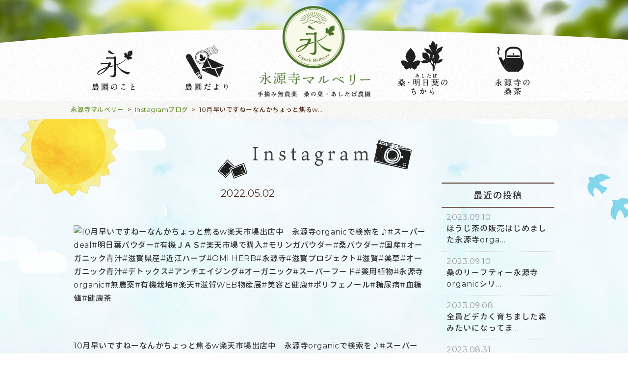

--- FILE ---
content_type: text/html; charset=UTF-8
request_url: https://eigenji-mulberry.com/instagram/12557/
body_size: 9836
content:
<!DOCTYPE HTML>
<html lang="ja">
<head>
<meta charset="UTF-8">
<meta http-equiv="x-ua-compatible" content="ie=edge">
<meta name="viewport" content="width=device-width, initial-scale=1">
<meta http-equiv="content-style-type" content="text/css">
<meta http-equiv="Content-Script-Type" content="text/javascript">

<!-- css -->
<link rel="stylesheet" type="text/css" media="screen" href="https://eigenji-mulberry.com/wp-content/themes/mulberry/css/0-reset.css">
<link rel="stylesheet" type="text/css" media="screen" href="https://eigenji-mulberry.com/wp-content/themes/mulberry/css/1-common.css?20210722">
<link rel="stylesheet" type="text/css" media="screen" href="https://eigenji-mulberry.com/wp-content/themes/mulberry/css/2-top.css?20210722_2">
<link rel="stylesheet" type="text/css" media="screen" href="https://eigenji-mulberry.com/wp-content/themes/mulberry/css/3-mainpage.css">
<link rel="stylesheet" type="text/css" media="screen" href="https://eigenji-mulberry.com/wp-content/themes/mulberry/css/4-subpage.css">
<link rel="stylesheet" type="text/css" media="screen" href="https://eigenji-mulberry.com/wp-content/themes/mulberry/css/5-shop.css">
<link rel="stylesheet" type="text/css" media="screen" href="https://eigenji-mulberry.com/wp-content/themes/mulberry/css/post.css">
<link rel="stylesheet" type="text/css" media="screen" href="https://eigenji-mulberry.com/wp-content/themes/mulberry/css/gallery.css">
<link rel="stylesheet" type="text/css" media="screen" href="https://eigenji-mulberry.com/wp-content/themes/mulberry/css/form.css">
<link rel="stylesheet" type="text/css" media="screen" href="https://eigenji-mulberry.com/wp-content/themes/mulberry/css/insta.css">

<!-- web fonts -->
<link rel="stylesheet" href="https://fonts.googleapis.com/css?family=Montserrat">
<link rel="stylesheet" href="https://fonts.googleapis.com/css?family=Noto+Serif">

<!-- js -->
<script src="https://ajax.googleapis.com/ajax/libs/jquery/1.9.0/jquery.min.js"></script>

    <!-- js:クリック切り替えギャラリー -->
    <script>
    jQuery(function($){
        $(".gallery img").bind("load",function(){
            var ImgHeight = $(this).height();
            $('.gallery').css('height',ImgHeight);
        });

        $('.gallerynav a').click(function(){
            if($(this).hasClass('over') == false){
                $('.gallerynav a').removeClass('over');
                $(this).addClass('over');
                $('.gallery img').hide().attr('src',$(this).attr('href')).fadeIn();
            };
            return false;
        }).filter(':eq(0)').click();
    });
    </script>


    <!-- js:イメージズーム -->
    <script src="https://eigenji-mulberry.com/wp-content/themes/mulberry/js/imagezoom.js"></script>


    <!-- lightbox -->
    <script src="https://eigenji-mulberry.com/wp-content/themes/mulberry/js/lightbox/lightbox.min.js"></script>
    <link rel="stylesheet" href="https://eigenji-mulberry.com/wp-content/themes/mulberry/js/lightbox/lightbox.css">


    <!-- slick -->
    <script type="text/javascript" src="https://eigenji-mulberry.com/wp-content/themes/mulberry/js/slick/slick.min.js"></script>
    <link rel="stylesheet" type="text/css" href="https://eigenji-mulberry.com/wp-content/themes/mulberry/js/slick/slick.css"/>
    <link rel="stylesheet" type="text/css" href="https://eigenji-mulberry.com/wp-content/themes/mulberry/js/slick/slick-theme.css"/>
    <script>
    $( function() {
        $('.slick ul').slick({
            dots: true,
            accessibility: true,
            infinite: true,
            autoplay: true,
            slidesToShow: 1,
            centerMode: true,
            speed: 2000,
            autoplaySpeed: 7000,
            variableWidth: true
        });
    });

    $( function() {
        $('ul.fadeslide').slick({
            fade: true,
            dots: false,
            arrows: false,
            autoplay: true,
            speed: 4000
        });
    });
    </script>



    <!-- スクロール時エフェクト：フェード -->
    <script>
    $(function(){
      $('.fade').css("opacity",".0");
      $(window).scroll(function (){
        $('.fade').each(function(){
          var imgPos = $(this).offset().top;
          var scroll = $(window).scrollTop();
          var windowHeight = $(window).height();
          if (scroll > imgPos - windowHeight + 200){
            $(this).animate({
              "opacity": "1"
            }, 1500);
          }
        });
      });
    });
    </script>

    <!-- pagetop -->
    <script>
    $(function() {
        var showFlag = false;
        var topBtn = $('a.pagetop');
        topBtn.css('bottom', '-120px');
        var showFlag = false;
        $(window).scroll(function () {
            if ($(this).scrollTop() > 400) {
                if (showFlag == false) {
                    showFlag = true;
                    topBtn.stop().animate({'bottom' : '20px'}, 500);
                }
            } else {
                if (showFlag) {
                    showFlag = false;
                    topBtn.stop().animate({'bottom' : '-120px'}, 500);
                }
            }
        });
        topBtn.click(function () {
            $('body,html').animate({
                scrollTop: 0
            }, 500);
            return false;
        });
    });
    </script>

    <!-- スムーズスクロール -->
    <script>
    $(function(){
       $('a[href^=#]').click(function() {
          var speed = 400;
          var href= $(this).attr("href");
          var target = $(href == "#" || href == "" ? 'html' : href);
          var position = target.offset().top;
          $('body,html').animate({scrollTop:position}, speed, 'swing');
          return false;
       });
    });
    </script>

    <!-- pc版：fixed-header -->
    <script>
    $(function () {
      var flag = "up";
      $(window).on("scroll", function () {
        if ($(this).scrollTop() > 400) {
          if (flag === "up") {
            $(".fixedpc").stop().animate({ top: 0 }, 500)
            flag = "down";
          }
        } else {
          if (flag === "down") {
            $(".fixedpc").stop().animate({
              top: "-120px"
            }, 500);
            flag = "up";
          }
        }
      });
    });
    </script>

    <!-- menu-modal -->
    <script type="text/javascript" src="https://eigenji-mulberry.com/wp-content/themes/mulberry/js/menu-modal.js"></script>



<title>10月早いですねーなんかちょっと焦るw楽天市場出店中 永源寺organicで検索を♪#スーパーdeal#明日葉パウダー#有機ＪＡＳ#楽天市場で購入#モリンガパウダー#桑パウダー#国産#オーガニック青汁#滋賀県産#近江ハーブ#OMI HERB#永源寺#滋賀プロジェクト#滋賀#薬草#オーガニック青汁#デトックス#アンチエイジング#オーガニック#スーパーフード#薬用植物#永源寺organic#無農薬#有機栽培#楽天#滋賀WEB物産展#美容と健康#ポリフェノール#糖尿病#血糖値#健康茶 - 永源寺マルベリー</title>
	<style>img:is([sizes="auto" i], [sizes^="auto," i]) { contain-intrinsic-size: 3000px 1500px }</style>
	
		<!-- All in One SEO 4.7.7.1 - aioseo.com -->
	<meta name="description" content="10月早いですねーなんかちょっと焦るw楽天市場出店中 永源寺organicで検索を♪#スーパーdeal#明日葉" />
	<meta name="robots" content="max-image-preview:large" />
	<link rel="canonical" href="https://eigenji-mulberry.com/instagram/12557/" />
	<meta name="generator" content="All in One SEO (AIOSEO) 4.7.7.1" />
		<meta property="og:locale" content="ja_JP" />
		<meta property="og:site_name" content="永源寺マルベリー - 滋賀永源寺の手摘み無農薬桑茶" />
		<meta property="og:type" content="article" />
		<meta property="og:title" content="10月早いですねーなんかちょっと焦るw楽天市場出店中 永源寺organicで検索を♪#スーパーdeal#明日葉パウダー#有機ＪＡＳ#楽天市場で購入#モリンガパウダー#桑パウダー#国産#オーガニック青汁#滋賀県産#近江ハーブ#OMI HERB#永源寺#滋賀プロジェクト#滋賀#薬草#オーガニック青汁#デトックス#アンチエイジング#オーガニック#スーパーフード#薬用植物#永源寺organic#無農薬#有機栽培#楽天#滋賀WEB物産展#美容と健康#ポリフェノール#糖尿病#血糖値#健康茶 - 永源寺マルベリー" />
		<meta property="og:description" content="10月早いですねーなんかちょっと焦るw楽天市場出店中 永源寺organicで検索を♪#スーパーdeal#明日葉" />
		<meta property="og:url" content="https://eigenji-mulberry.com/instagram/12557/" />
		<meta property="article:published_time" content="2022-05-02T06:06:07+00:00" />
		<meta property="article:modified_time" content="2022-05-02T06:48:47+00:00" />
		<meta name="twitter:card" content="summary" />
		<meta name="twitter:title" content="10月早いですねーなんかちょっと焦るw楽天市場出店中 永源寺organicで検索を♪#スーパーdeal#明日葉パウダー#有機ＪＡＳ#楽天市場で購入#モリンガパウダー#桑パウダー#国産#オーガニック青汁#滋賀県産#近江ハーブ#OMI HERB#永源寺#滋賀プロジェクト#滋賀#薬草#オーガニック青汁#デトックス#アンチエイジング#オーガニック#スーパーフード#薬用植物#永源寺organic#無農薬#有機栽培#楽天#滋賀WEB物産展#美容と健康#ポリフェノール#糖尿病#血糖値#健康茶 - 永源寺マルベリー" />
		<meta name="twitter:description" content="10月早いですねーなんかちょっと焦るw楽天市場出店中 永源寺organicで検索を♪#スーパーdeal#明日葉" />
		<script type="application/ld+json" class="aioseo-schema">
			{"@context":"https:\/\/schema.org","@graph":[{"@type":"BreadcrumbList","@id":"https:\/\/eigenji-mulberry.com\/instagram\/12557\/#breadcrumblist","itemListElement":[{"@type":"ListItem","@id":"https:\/\/eigenji-mulberry.com\/#listItem","position":1,"name":"\u5bb6","item":"https:\/\/eigenji-mulberry.com\/","nextItem":{"@type":"ListItem","@id":"https:\/\/eigenji-mulberry.com\/instagram\/12557\/#listItem","name":"10\u6708\u65e9\u3044\u3067\u3059\u306d\u30fc\u306a\u3093\u304b\u3061\u3087\u3063\u3068\u7126\u308bw\u697d\u5929\u5e02\u5834\u51fa\u5e97\u4e2d\u3000\u6c38\u6e90\u5bfaorganic\u3067\u691c\u7d22\u3092\u266a#\u30b9\u30fc\u30d1\u30fcdeal#\u660e\u65e5\u8449\u30d1\u30a6\u30c0\u30fc#\u6709\u6a5f\uff2a\uff21\uff33#\u697d\u5929\u5e02\u5834\u3067\u8cfc\u5165#\u30e2\u30ea\u30f3\u30ac\u30d1\u30a6\u30c0\u30fc#\u6851\u30d1\u30a6\u30c0\u30fc#\u56fd\u7523#\u30aa\u30fc\u30ac\u30cb\u30c3\u30af\u9752\u6c41#\u6ecb\u8cc0\u770c\u7523#\u8fd1\u6c5f\u30cf\u30fc\u30d6#OMI HERB#\u6c38\u6e90\u5bfa#\u6ecb\u8cc0\u30d7\u30ed\u30b8\u30a7\u30af\u30c8#\u6ecb\u8cc0#\u85ac\u8349#\u30aa\u30fc\u30ac\u30cb\u30c3\u30af\u9752\u6c41#\u30c7\u30c8\u30c3\u30af\u30b9#\u30a2\u30f3\u30c1\u30a8\u30a4\u30b8\u30f3\u30b0#\u30aa\u30fc\u30ac\u30cb\u30c3\u30af#\u30b9\u30fc\u30d1\u30fc\u30d5\u30fc\u30c9#\u85ac\u7528\u690d\u7269#\u6c38\u6e90\u5bfaorganic#\u7121\u8fb2\u85ac#\u6709\u6a5f\u683d\u57f9#\u697d\u5929#\u6ecb\u8cc0WEB\u7269\u7523\u5c55#\u7f8e\u5bb9\u3068\u5065\u5eb7#\u30dd\u30ea\u30d5\u30a7\u30ce\u30fc\u30eb#\u7cd6\u5c3f\u75c5#\u8840\u7cd6\u5024#\u5065\u5eb7\u8336"}},{"@type":"ListItem","@id":"https:\/\/eigenji-mulberry.com\/instagram\/12557\/#listItem","position":2,"name":"10\u6708\u65e9\u3044\u3067\u3059\u306d\u30fc\u306a\u3093\u304b\u3061\u3087\u3063\u3068\u7126\u308bw\u697d\u5929\u5e02\u5834\u51fa\u5e97\u4e2d\u3000\u6c38\u6e90\u5bfaorganic\u3067\u691c\u7d22\u3092\u266a#\u30b9\u30fc\u30d1\u30fcdeal#\u660e\u65e5\u8449\u30d1\u30a6\u30c0\u30fc#\u6709\u6a5f\uff2a\uff21\uff33#\u697d\u5929\u5e02\u5834\u3067\u8cfc\u5165#\u30e2\u30ea\u30f3\u30ac\u30d1\u30a6\u30c0\u30fc#\u6851\u30d1\u30a6\u30c0\u30fc#\u56fd\u7523#\u30aa\u30fc\u30ac\u30cb\u30c3\u30af\u9752\u6c41#\u6ecb\u8cc0\u770c\u7523#\u8fd1\u6c5f\u30cf\u30fc\u30d6#OMI HERB#\u6c38\u6e90\u5bfa#\u6ecb\u8cc0\u30d7\u30ed\u30b8\u30a7\u30af\u30c8#\u6ecb\u8cc0#\u85ac\u8349#\u30aa\u30fc\u30ac\u30cb\u30c3\u30af\u9752\u6c41#\u30c7\u30c8\u30c3\u30af\u30b9#\u30a2\u30f3\u30c1\u30a8\u30a4\u30b8\u30f3\u30b0#\u30aa\u30fc\u30ac\u30cb\u30c3\u30af#\u30b9\u30fc\u30d1\u30fc\u30d5\u30fc\u30c9#\u85ac\u7528\u690d\u7269#\u6c38\u6e90\u5bfaorganic#\u7121\u8fb2\u85ac#\u6709\u6a5f\u683d\u57f9#\u697d\u5929#\u6ecb\u8cc0WEB\u7269\u7523\u5c55#\u7f8e\u5bb9\u3068\u5065\u5eb7#\u30dd\u30ea\u30d5\u30a7\u30ce\u30fc\u30eb#\u7cd6\u5c3f\u75c5#\u8840\u7cd6\u5024#\u5065\u5eb7\u8336","previousItem":{"@type":"ListItem","@id":"https:\/\/eigenji-mulberry.com\/#listItem","name":"\u5bb6"}}]},{"@type":"Organization","@id":"https:\/\/eigenji-mulberry.com\/#organization","name":"\u6c38\u6e90\u5bfa\u30de\u30eb\u30d9\u30ea\u30fc","description":"\u6ecb\u8cc0\u6c38\u6e90\u5bfa\u306e\u624b\u6458\u307f\u7121\u8fb2\u85ac\u6851\u8336","url":"https:\/\/eigenji-mulberry.com\/","logo":{"@type":"ImageObject","url":"https:\/\/eigenji-mulberry.com\/wp-content\/uploads\/2017\/08\/favicon.png","@id":"https:\/\/eigenji-mulberry.com\/instagram\/12557\/#organizationLogo","width":512,"height":512},"image":{"@id":"https:\/\/eigenji-mulberry.com\/instagram\/12557\/#organizationLogo"}},{"@type":"WebPage","@id":"https:\/\/eigenji-mulberry.com\/instagram\/12557\/#webpage","url":"https:\/\/eigenji-mulberry.com\/instagram\/12557\/","name":"10\u6708\u65e9\u3044\u3067\u3059\u306d\u30fc\u306a\u3093\u304b\u3061\u3087\u3063\u3068\u7126\u308bw\u697d\u5929\u5e02\u5834\u51fa\u5e97\u4e2d \u6c38\u6e90\u5bfaorganic\u3067\u691c\u7d22\u3092\u266a#\u30b9\u30fc\u30d1\u30fcdeal#\u660e\u65e5\u8449\u30d1\u30a6\u30c0\u30fc#\u6709\u6a5f\uff2a\uff21\uff33#\u697d\u5929\u5e02\u5834\u3067\u8cfc\u5165#\u30e2\u30ea\u30f3\u30ac\u30d1\u30a6\u30c0\u30fc#\u6851\u30d1\u30a6\u30c0\u30fc#\u56fd\u7523#\u30aa\u30fc\u30ac\u30cb\u30c3\u30af\u9752\u6c41#\u6ecb\u8cc0\u770c\u7523#\u8fd1\u6c5f\u30cf\u30fc\u30d6#OMI HERB#\u6c38\u6e90\u5bfa#\u6ecb\u8cc0\u30d7\u30ed\u30b8\u30a7\u30af\u30c8#\u6ecb\u8cc0#\u85ac\u8349#\u30aa\u30fc\u30ac\u30cb\u30c3\u30af\u9752\u6c41#\u30c7\u30c8\u30c3\u30af\u30b9#\u30a2\u30f3\u30c1\u30a8\u30a4\u30b8\u30f3\u30b0#\u30aa\u30fc\u30ac\u30cb\u30c3\u30af#\u30b9\u30fc\u30d1\u30fc\u30d5\u30fc\u30c9#\u85ac\u7528\u690d\u7269#\u6c38\u6e90\u5bfaorganic#\u7121\u8fb2\u85ac#\u6709\u6a5f\u683d\u57f9#\u697d\u5929#\u6ecb\u8cc0WEB\u7269\u7523\u5c55#\u7f8e\u5bb9\u3068\u5065\u5eb7#\u30dd\u30ea\u30d5\u30a7\u30ce\u30fc\u30eb#\u7cd6\u5c3f\u75c5#\u8840\u7cd6\u5024#\u5065\u5eb7\u8336 - \u6c38\u6e90\u5bfa\u30de\u30eb\u30d9\u30ea\u30fc","description":"10\u6708\u65e9\u3044\u3067\u3059\u306d\u30fc\u306a\u3093\u304b\u3061\u3087\u3063\u3068\u7126\u308bw\u697d\u5929\u5e02\u5834\u51fa\u5e97\u4e2d \u6c38\u6e90\u5bfaorganic\u3067\u691c\u7d22\u3092\u266a#\u30b9\u30fc\u30d1\u30fcdeal#\u660e\u65e5\u8449","inLanguage":"ja","isPartOf":{"@id":"https:\/\/eigenji-mulberry.com\/#website"},"breadcrumb":{"@id":"https:\/\/eigenji-mulberry.com\/instagram\/12557\/#breadcrumblist"},"datePublished":"2022-05-02T15:06:07+09:00","dateModified":"2022-05-02T15:48:47+09:00"},{"@type":"WebSite","@id":"https:\/\/eigenji-mulberry.com\/#website","url":"https:\/\/eigenji-mulberry.com\/","name":"\u6c38\u6e90\u5bfa\u30de\u30eb\u30d9\u30ea\u30fc","description":"\u6ecb\u8cc0\u6c38\u6e90\u5bfa\u306e\u624b\u6458\u307f\u7121\u8fb2\u85ac\u6851\u8336","inLanguage":"ja","publisher":{"@id":"https:\/\/eigenji-mulberry.com\/#organization"}}]}
		</script>
		<!-- All in One SEO -->

<script type="text/javascript">
/* <![CDATA[ */
window._wpemojiSettings = {"baseUrl":"https:\/\/s.w.org\/images\/core\/emoji\/15.0.3\/72x72\/","ext":".png","svgUrl":"https:\/\/s.w.org\/images\/core\/emoji\/15.0.3\/svg\/","svgExt":".svg","source":{"concatemoji":"https:\/\/eigenji-mulberry.com\/wp-includes\/js\/wp-emoji-release.min.js?ver=6.7.1"}};
/*! This file is auto-generated */
!function(i,n){var o,s,e;function c(e){try{var t={supportTests:e,timestamp:(new Date).valueOf()};sessionStorage.setItem(o,JSON.stringify(t))}catch(e){}}function p(e,t,n){e.clearRect(0,0,e.canvas.width,e.canvas.height),e.fillText(t,0,0);var t=new Uint32Array(e.getImageData(0,0,e.canvas.width,e.canvas.height).data),r=(e.clearRect(0,0,e.canvas.width,e.canvas.height),e.fillText(n,0,0),new Uint32Array(e.getImageData(0,0,e.canvas.width,e.canvas.height).data));return t.every(function(e,t){return e===r[t]})}function u(e,t,n){switch(t){case"flag":return n(e,"\ud83c\udff3\ufe0f\u200d\u26a7\ufe0f","\ud83c\udff3\ufe0f\u200b\u26a7\ufe0f")?!1:!n(e,"\ud83c\uddfa\ud83c\uddf3","\ud83c\uddfa\u200b\ud83c\uddf3")&&!n(e,"\ud83c\udff4\udb40\udc67\udb40\udc62\udb40\udc65\udb40\udc6e\udb40\udc67\udb40\udc7f","\ud83c\udff4\u200b\udb40\udc67\u200b\udb40\udc62\u200b\udb40\udc65\u200b\udb40\udc6e\u200b\udb40\udc67\u200b\udb40\udc7f");case"emoji":return!n(e,"\ud83d\udc26\u200d\u2b1b","\ud83d\udc26\u200b\u2b1b")}return!1}function f(e,t,n){var r="undefined"!=typeof WorkerGlobalScope&&self instanceof WorkerGlobalScope?new OffscreenCanvas(300,150):i.createElement("canvas"),a=r.getContext("2d",{willReadFrequently:!0}),o=(a.textBaseline="top",a.font="600 32px Arial",{});return e.forEach(function(e){o[e]=t(a,e,n)}),o}function t(e){var t=i.createElement("script");t.src=e,t.defer=!0,i.head.appendChild(t)}"undefined"!=typeof Promise&&(o="wpEmojiSettingsSupports",s=["flag","emoji"],n.supports={everything:!0,everythingExceptFlag:!0},e=new Promise(function(e){i.addEventListener("DOMContentLoaded",e,{once:!0})}),new Promise(function(t){var n=function(){try{var e=JSON.parse(sessionStorage.getItem(o));if("object"==typeof e&&"number"==typeof e.timestamp&&(new Date).valueOf()<e.timestamp+604800&&"object"==typeof e.supportTests)return e.supportTests}catch(e){}return null}();if(!n){if("undefined"!=typeof Worker&&"undefined"!=typeof OffscreenCanvas&&"undefined"!=typeof URL&&URL.createObjectURL&&"undefined"!=typeof Blob)try{var e="postMessage("+f.toString()+"("+[JSON.stringify(s),u.toString(),p.toString()].join(",")+"));",r=new Blob([e],{type:"text/javascript"}),a=new Worker(URL.createObjectURL(r),{name:"wpTestEmojiSupports"});return void(a.onmessage=function(e){c(n=e.data),a.terminate(),t(n)})}catch(e){}c(n=f(s,u,p))}t(n)}).then(function(e){for(var t in e)n.supports[t]=e[t],n.supports.everything=n.supports.everything&&n.supports[t],"flag"!==t&&(n.supports.everythingExceptFlag=n.supports.everythingExceptFlag&&n.supports[t]);n.supports.everythingExceptFlag=n.supports.everythingExceptFlag&&!n.supports.flag,n.DOMReady=!1,n.readyCallback=function(){n.DOMReady=!0}}).then(function(){return e}).then(function(){var e;n.supports.everything||(n.readyCallback(),(e=n.source||{}).concatemoji?t(e.concatemoji):e.wpemoji&&e.twemoji&&(t(e.twemoji),t(e.wpemoji)))}))}((window,document),window._wpemojiSettings);
/* ]]> */
</script>
	<style type="text/css">
	.wp-pagenavi{float:left !important; }
	</style>
  <link rel='stylesheet' id='sbi_styles-css' href='https://eigenji-mulberry.com/wp-content/plugins/instagram-feed/css/sbi-styles.min.css?ver=6.4.3' type='text/css' media='all' />
<style id='wp-emoji-styles-inline-css' type='text/css'>

	img.wp-smiley, img.emoji {
		display: inline !important;
		border: none !important;
		box-shadow: none !important;
		height: 1em !important;
		width: 1em !important;
		margin: 0 0.07em !important;
		vertical-align: -0.1em !important;
		background: none !important;
		padding: 0 !important;
	}
</style>
<style id='pdfemb-pdf-embedder-viewer-style-inline-css' type='text/css'>
.wp-block-pdfemb-pdf-embedder-viewer{max-width:none}

</style>
<link rel='stylesheet' id='wp-pagenavi-style-css' href='https://eigenji-mulberry.com/wp-content/plugins/wp-pagenavi-style/css/css3_black.css?ver=1.0' type='text/css' media='all' />
<link rel="https://api.w.org/" href="https://eigenji-mulberry.com/wp-json/" /><link rel="EditURI" type="application/rsd+xml" title="RSD" href="https://eigenji-mulberry.com/xmlrpc.php?rsd" />
<meta name="generator" content="WordPress 6.7.1" />
<link rel='shortlink' href='https://eigenji-mulberry.com/?p=12557' />
<link rel="alternate" title="oEmbed (JSON)" type="application/json+oembed" href="https://eigenji-mulberry.com/wp-json/oembed/1.0/embed?url=https%3A%2F%2Feigenji-mulberry.com%2Finstagram%2F12557%2F" />
<link rel="alternate" title="oEmbed (XML)" type="text/xml+oembed" href="https://eigenji-mulberry.com/wp-json/oembed/1.0/embed?url=https%3A%2F%2Feigenji-mulberry.com%2Finstagram%2F12557%2F&#038;format=xml" />
	<style type="text/css">
	 .wp-pagenavi
	{
		font-size:12px !important;
	}
	</style>
	<link rel="icon" href="https://eigenji-mulberry.com/wp-content/uploads/2017/08/cropped-favicon-32x32.png" sizes="32x32" />
<link rel="icon" href="https://eigenji-mulberry.com/wp-content/uploads/2017/08/cropped-favicon-192x192.png" sizes="192x192" />
<link rel="apple-touch-icon" href="https://eigenji-mulberry.com/wp-content/uploads/2017/08/cropped-favicon-180x180.png" />
<meta name="msapplication-TileImage" content="https://eigenji-mulberry.com/wp-content/uploads/2017/08/cropped-favicon-270x270.png" />
		<style type="text/css" id="wp-custom-css">
			/*
ここに独自の CSS を追加することができます。

詳しくは上のヘルプアイコンをクリックしてください。
*/

p.smaller {
	font-size: 80%; 
	margin-top: 30px;
    }

h2.taiken {
	padding: 10px 0px;
	margin-bottom: 10px;
}		</style>
		

<!-- google analytics -->
<script>
  (function(i,s,o,g,r,a,m){i['GoogleAnalyticsObject']=r;i[r]=i[r]||function(){
  (i[r].q=i[r].q||[]).push(arguments)},i[r].l=1*new Date();a=s.createElement(o),
  m=s.getElementsByTagName(o)[0];a.async=1;a.src=g;m.parentNode.insertBefore(a,m)
  })(window,document,'script','https://www.google-analytics.com/analytics.js','ga');

  ga('create', 'UA-76258105-16', 'auto');
  ga('send', 'pageview');

</script>


<meta name="google-site-verification" content="-gw1CmLx4ceQXdaLLP55RK_HrTiDC6KIiPqV7W9eC6g" />


</head>




<body>




    <!-- PC -->
    <div class="content">

<!-- /wp_is_mobile() -->



<!-- ▼スマホ・タブレット用メニュー▼ -->



    <!-- ヘッダ：PC-fixed -->
    <header class="fixedh fixedpc">
        <div class="inner flex2">

            <a class="logo" href="/"><h1><img src="https://eigenji-mulberry.com/wp-content/themes/mulberry/img/logo_yoko.png" alt="永源寺マルベリー" /></h1></a>

            <div class="subnav">
              <a data-target="menu-all" class="modal-open">
                <dl>
                  <dt><img src="https://eigenji-mulberry.com/wp-content/themes/mulberry/img/ico/header_menu.png" alt="" /></dt>
                  <dd>menu</dd>
                </dl>
              </a>
            </div><!-- /.subnav -->

        </div><!-- /.inner -->
    </header><!-- /.fixedh headpc -->

    <!-- モーダルメニューリスト -->
    <div id="menu-all" class="modal-content menulist">
        <h2>Menu</h2>
        <ul class="menulist">
            <span>
    <h3>お知らせ・ブログ</h3>
    <ul>
        <li><a href="/news">新着情報</a></li>
        <li><a href="/instagram">Instagram～農園だより～</a></li>
        <li><a href="/blog">みちくさ永源寺</br>～永源寺地区の自然や文化をお届けします～</a></li>
        <li><a href="/media">メディア掲載情報</a></li>
        <li><a href="/video">ビデオ日記</a></li>
        <li><a href="/photogallery">
			</a></li>
    </ul>
</span>
<span>
    <h3>永源寺マルベリーについて</h3>
    <ul>
        <li><a href="/about">永源寺マルベリーのこと</a></li>
        <li><a href="/salesplace">販売所紹介</a></li>
        <li><a href="/company">会社概要</a></li>
        <li><a href="/taiken">農園体験してみませんか？</a></li>
    </ul>
</span>
<span>
    <h3>みどりのちから</h3>
    <ul>
        <li><a href="/kuwa">桑のちから</a></li>
        <li><a href="/ashitaba-3">明日葉のちから</a></li>
        <li><a href="/moringa">モリンガのちから</a></li>
    </ul>
</span>
<span>
    <h3>お買い物</h3>
    <ul>
        <li><a href="https://www.rakuten.ne.jp/gold/eigenji-mulberry/index_sptop.html" target="_blank">オンラインショップ</a></li>
		
    </ul>
</span>
<span>
    <h3>インフォメーション</h3>
    <ul>
        <li><a href="/contact">お問い合わせ</a></li>
        <li><a href="https://eigenji-mulberry.com/">HOME</a></li>
    </ul>
</span>
        </ul><!-- /.menulist -->

        <a class="modal-close fixedclose">×</a>
        <a class="modal-close bottomclose">閉じる</a>
    </div><!-- /#menu-all .modal-content -->



    
        <!-- ヘッダ：PC-ページ最上部 -->
        <header id="top" class="commonh">

            <div class="headinfo">
                <a class="logo" href="/"><h1><img src="https://eigenji-mulberry.com/wp-content/themes/mulberry/img/top/toplogo.png" alt="永源寺マルベリー　手摘み無農薬の桑の葉・あしたば農園" /></h1></a>
                <nav>
                    <ul class="parentul">

    <li class="parent">
        <h3><img src="https://eigenji-mulberry.com/wp-content/themes/mulberry/img/top/menu_about.png" alt="農園のこと"></h3>
        <ul>
            <li><a href="/about">永源寺マルベリーのこと</a></li>
            <li><a href="/salesplace">販売所紹介</a></li>
            <li><a href="/taiken">農園体験してみませんか？</a></li>
            <li><a href="/company">会社概要</a></li>
            <li><a href="/contact">お問い合わせ</a></li>
        </ul>
    </li><!-- /.parent -->

    <li class="parent">
        <h3><img src="https://eigenji-mulberry.com/wp-content/themes/mulberry/img/top/menu_news.png" alt="農園だより"></h3>
        <ul>
            <li><a href="/news">新着情報</a></li>
            <li><a href="/instagram">Instagram</a></li>
            <li><a href="/blog">みちくさ永源寺</a></li>
            <li><a href="/media">メディア掲載情報</a></li>
            <li><a href="/video">ビデオ日記</a></li>        
        </ul>
    </li><!-- /.parent -->

    <li class="parent">
        <h3><img src="https://eigenji-mulberry.com/wp-content/themes/mulberry/img/top/menu_product.png" alt="桑・明日葉のちから"></h3>
        <ul>
            <li><a href="/kuwa">桑のちから</a></li>
            <li><a href="/ashitaba-3">明日葉のちから</a></li>
			<li><a href="/moringa">モリンガのちから</a></li>
        </ul>
    </li><!-- /.parent -->

    <li class="parent">
        <h3><img src="https://eigenji-mulberry.com/wp-content/themes/mulberry/img/top/menu_shop.png" alt="永源寺の桑茶"></h3>
        <ul>
            <li><a href="https://www.rakuten.ne.jp/gold/eigenji-mulberry/index_sptop.html" target="_blank">オンラインショップ</a></li>
        </ul>
    </li><!-- /.parent -->

</ul><!-- /.parentul -->
                </nav>
            </div><!-- /.headinfo -->

        </header><!-- /#top .commonh -->

    <!-- /!is_home() -->


<!-- /wp_is_mobile() -->






    <!-- パンくずリスト -->
    <div class="breadcrumbs">
        <div class="inner">
            <!-- Breadcrumb NavXT 7.3.1 -->
<span property="itemListElement" typeof="ListItem"><a property="item" typeof="WebPage" title="永源寺マルベリーへ移動する" href="https://eigenji-mulberry.com" class="home" ><span property="name">永源寺マルベリー</span></a><meta property="position" content="1"></span> &gt; <span property="itemListElement" typeof="ListItem"><a property="item" typeof="WebPage" title="Instagramブログへ移動する" href="https://eigenji-mulberry.com/instagram/" class="archive post-instagram-archive" ><span property="name">Instagramブログ</span></a><meta property="position" content="2"></span> &gt; <span property="itemListElement" typeof="ListItem"><span property="name" class="post post-instagram current-item">10月早いですねーなんかちょっと焦るw楽天市場出店中　永源寺organicで検索を♪#スーパーdeal#明日葉パウダー#有機ＪＡＳ#楽天市場で購入#モリンガパウダー#桑パウダー#国産#オーガニック青汁#滋賀県産#近江ハーブ#OMI HERB#永源寺#滋賀プロジェクト#滋賀#薬草#オーガニック青汁#デトックス#アンチエイジング#オーガニック#スーパーフード#薬用植物#永源寺organic#無農薬#有機栽培#楽天#滋賀WEB物産展#美容と健康#ポリフェノール#糖尿病#血糖値#健康茶</span><meta property="url" content="https://eigenji-mulberry.com/instagram/12557/"><meta property="position" content="3"></span>        </div>
    </div><!-- /.breadcrumbs -->

<!-- /!is_home() -->




<div id="instagramSingle" class="blog post post-single">



    <header class="posth">
        <div class="inner">
            <h1><a href="https://eigenji-mulberry.com/instagram/"><img src="https://eigenji-mulberry.com/wp-content/themes/mulberry/img/blog/title_instagram.png" alt="Instagram"></a></h1>
        </div><!-- /.inner -->
    </header><!-- /.posth -->


    <div class="post-inner">


        <div class="post-main">

            <article>

                <header class="post-h">

                    <!-- 投稿日 -->
                    <time>2022.05.02</time>

                </header><!-- /.post-h -->

                <!-- 本文 -->
                <div class="posttext">
                                            <br /><img src="https://scontent-nrt1-1.cdninstagram.com/v/t51.29350-15/243506654_333892051836660_3387694502661640117_n.webp?stp=dst-jpg&amp;_nc_cat=105&amp;ccb=1-5&amp;_nc_sid=8ae9d6&amp;_nc_ohc=RAlQRdxWJA0AX9n46e-&amp;_nc_ht=scontent-nrt1-1.cdninstagram.com&amp;edm=ANo9K5cEAAAA&amp;oh=00_AT_3ruhXyVS1KOMPPUiCuQ4mCv86FJQiX-ztHgiW7a1VtA&amp;oe=62752F90" alt="10月早いですねーなんかちょっと焦るw楽天市場出店中　永源寺organicで検索を♪#スーパーdeal#明日葉パウダー#有機ＪＡＳ#楽天市場で購入#モリンガパウダー#桑パウダー#国産#オーガニック青汁#滋賀県産#近江ハーブ#OMI HERB#永源寺#滋賀プロジェクト#滋賀#薬草#オーガニック青汁#デトックス#アンチエイジング#オーガニック#スーパーフード#薬用植物#永源寺organic#無農薬#有機栽培#楽天#滋賀WEB物産展#美容と健康#ポリフェノール#糖尿病#血糖値#健康茶" /><br /><br />10月早いですねーなんかちょっと焦るw楽天市場出店中　永源寺organicで検索を♪#スーパーdeal#明日葉パウダー#有機ＪＡＳ#楽天市場で購入#モリンガパウダー#桑パウダー#国産#オーガニック青汁#滋賀県産#近江ハーブ#OMI HERB#永源寺#滋賀プロジェクト#滋賀#薬草#オーガニック青汁#デトックス#アンチエイジング#オーガニック#スーパーフード#薬用植物#永源寺organic#無農薬#有機栽培#楽天#滋賀WEB物産展#美容と健康#ポリフェノール#糖尿病#血糖値#健康茶                                    </div><!-- /.posttext -->
                
                <div class="instalink">
                    <h3>↓ Instagramで情報発信中！ ↓</h3>
                    <a href="https://www.instagram.com/eigenji_mulberry/" class="btn" target="_blank">永源寺マルベリー<br>Instagram</a>
                </div>

            </article>


            <!-- 前へ・次へ・一覧に戻る -->
            <section class="postnavi">
                <div class="nextprev">
    
                    <a class="prev" href="https://eigenji-mulberry.com/instagram/12555/">
                <figure style="background-image:url(https://eigenji-mulberry.com/wp-content/uploads/2022/05/243257502_2014215878754545_353816268259489056_n.jpg);"></figure>
                <h4>過去の記事</h4>
            </a><!-- /.prev -->
        
                    <a class="next" href="https://eigenji-mulberry.com/instagram/12558/">
                <figure style="background-image:url();"></figure>
                <h4>新しい記事</h4>
            </a><!-- /.next -->
        
    </div><!-- /.nextprev -->

<a class="arrow" href="https://eigenji-mulberry.com/instagram/">一覧へ戻る</a>            </section><!-- /.postnavi -->


        </div><!-- /.post-main -->


        <!-- サイドバー：新着情報 -->
        <div class="post-side">



    <section class="recentarticle">
        <h3>最近の投稿</h3>
        <ul>
                                                <li>
                <a href="https://eigenji-mulberry.com/instagram/13760/">

                    <!-- 投稿日時 -->
                    <time>2023.09.10</time>

                    <!-- タイトル -->
                    <h4>ほうじ茶の販売はじめました永源寺orga...</h4>

                </a>
            </li>
                        <li>
                <a href="https://eigenji-mulberry.com/instagram/13758/">

                    <!-- 投稿日時 -->
                    <time>2023.09.10</time>

                    <!-- タイトル -->
                    <h4>桑のリーフティー永源寺organicシリ...</h4>

                </a>
            </li>
                        <li>
                <a href="https://eigenji-mulberry.com/instagram/13756/">

                    <!-- 投稿日時 -->
                    <time>2023.09.08</time>

                    <!-- タイトル -->
                    <h4>全員どデカく育ちました森みたいになってま...</h4>

                </a>
            </li>
                        <li>
                <a href="https://eigenji-mulberry.com/instagram/13743/">

                    <!-- 投稿日時 -->
                    <time>2023.08.31</time>

                    <!-- タイトル -->
                    <h4>収穫した桑は2tトラックに積み込みます。...</h4>

                </a>
            </li>
                        <li>
                <a href="https://eigenji-mulberry.com/instagram/13739/">

                    <!-- 投稿日時 -->
                    <time>2023.08.30</time>

                    <!-- タイトル -->
                    <h4>まいにち桑じゃんじゃん収穫中です滋賀県永...</h4>

                </a>
            </li>
                                </ul>
    </section><!-- /.tarmlist -->


    <section class="yeararchive">
        <h3>投稿年度で探す</h3>
        <ul>
            	<li><a href='https://eigenji-mulberry.com/instagram/2023/'>2023</a></li>
	<li><a href='https://eigenji-mulberry.com/instagram/2022/'>2022</a></li>
	<li><a href='https://eigenji-mulberry.com/instagram/2021/'>2021</a></li>
	<li><a href='https://eigenji-mulberry.com/instagram/2020/'>2020</a></li>
	<li><a href='https://eigenji-mulberry.com/instagram/2019/'>2019</a></li>
        </ul>
    </section><!-- /.yeararchive -->



</div><!-- /.post-side -->


    </div><!-- /.post-inner -->


</div><!-- /.blog post post-single -->





<footer class="mainf">
    
    
    
    <a class="pagetop" href="#top"><img src="https://eigenji-mulberry.com/wp-content/themes/mulberry/img/pagetop.png" alt="ページのトップへ" /></a>
    
    
    <div class="footinfo">
        <div class="flex2">

            <div class="f_map gmap">
                <iframe src="https://www.google.com/maps/embed?pb=!1m18!1m12!1m3!1d3265.0552854531393!2d136.3071019507918!3d35.08035137020137!2m3!1f0!2f0!3f0!3m2!1i1024!2i768!4f13.1!3m3!1m2!1s0x6003dc722cf992e5%3A0xa03a2d0907a82c37!2z5rC45rqQ5a-644Oe44Or44OZ44Oq44O8!5e0!3m2!1sja!2sjp!4v1502064191483" frameborder="0" allowfullscreen></iframe>
                <a href="https://goo.gl/maps/GNtqENFqwk22" class="mapexp" target="_blank">大きな地図を見る</a>
            </div><!-- /.f_map gmap -->

            <div class="f_about">
               <address>
                   <h1>有限会社　永源寺マルベリー</h1>
                   <p>滋賀県東近江市永源寺高野町201番地</p>
                   <p class="tel">0748-27-0772</p>
               </address>
               <div class="flex2">
                   <a class="btn_w" href="/company">会社概要</a>
                   <a class="btn_w" href="/contact">お問い合わせ</a>
               </div><!-- /.flex2 -->
            </div><!-- /.f_about -->

        </div><!-- /.flex2 -->       
    </div><!-- /.footinfo -->
     
     
    <a class="taikenbanner" href="/taiken"><img src="https://eigenji-mulberry.com/wp-content/themes/mulberry/img/taiken/banner.jpg" alt="農園体験してみませんか？"></a>
      
      
    <nav class="fnavi flex3">
        <span>
    <h3>お知らせ・ブログ</h3>
    <ul>
        <li><a href="/news">新着情報</a></li>
        <li><a href="/instagram">Instagram～農園だより～</a></li>
        <li><a href="/blog">みちくさ永源寺</br>～永源寺地区の自然や文化をお届けします～</a></li>
        <li><a href="/media">メディア掲載情報</a></li>
        <li><a href="/video">ビデオ日記</a></li>
        <li><a href="/photogallery">
			</a></li>
    </ul>
</span>
<span>
    <h3>永源寺マルベリーについて</h3>
    <ul>
        <li><a href="/about">永源寺マルベリーのこと</a></li>
        <li><a href="/salesplace">販売所紹介</a></li>
        <li><a href="/company">会社概要</a></li>
        <li><a href="/taiken">農園体験してみませんか？</a></li>
    </ul>
</span>
<span>
    <h3>みどりのちから</h3>
    <ul>
        <li><a href="/kuwa">桑のちから</a></li>
        <li><a href="/ashitaba-3">明日葉のちから</a></li>
        <li><a href="/moringa">モリンガのちから</a></li>
    </ul>
</span>
<span>
    <h3>お買い物</h3>
    <ul>
        <li><a href="https://www.rakuten.ne.jp/gold/eigenji-mulberry/index_sptop.html" target="_blank">オンラインショップ</a></li>
		
    </ul>
</span>
<span>
    <h3>インフォメーション</h3>
    <ul>
        <li><a href="/contact">お問い合わせ</a></li>
        <li><a href="https://eigenji-mulberry.com/">HOME</a></li>
    </ul>
</span>
    </nav>

   
    <small class="copy">&copy;<span class="year">2017</span>永源寺マルベリー</small>
    <!-- 
    <small class="copy">&copy;<span class="year">2026</span>永源寺マルベリー</small>
     -->
     
    
</footer><!-- /.mainf -->



</div><!-- /.content -->
<!-- Instagram Feed JS -->
<script type="text/javascript">
var sbiajaxurl = "https://eigenji-mulberry.com/wp-admin/admin-ajax.php";
</script>
</body>



</html>

--- FILE ---
content_type: text/css
request_url: https://eigenji-mulberry.com/wp-content/themes/mulberry/css/2-top.css?20210722_2
body_size: 5908
content:
@charset "UTF-8";
/* Scss Document */
/* メディアクエリ
--------------------------------------*/
/* カラー
--------------------------------------*/
/* フォント
--------------------------------------*/
/* fontsans */
/* fontserif */
/* ベンダープレフィックス
--------------------------------------*/
/* 1000px・中央寄せ
--------------------------------------*/
/* flexbox
--------------------------------------*/
/* 自動トリミング画像
--------------------------------------*/
/* 疑似要素：サイズ可変画像
--------------------------------------*/
/* 
&:before { 
    @include variableimg;
    width: px;
    height: px;
    background-image: url(../img/XXX.png); 
    position: absolute;
    top: 0;
    left: 0;
}
 */
/* 疑似要素：文字列の前にアイコン
--------------------------------------*/
/* 
XXX{
    @include icotext($icosize: 25px, $padding:10px);
    font-size: 2.0rem;

    &:before{
        background-image: url(../img/ico/XXX.png);
    }
}
 */
/* 背景：ノイズ
--------------------------------------*/
/* 背景：モノグラム
--------------------------------------*/
/* 背景：麻布
--------------------------------------*/
/* 背景：グランジ
--------------------------------------*/
/* 背景：緑水彩
--------------------------------------*/
/* 背景：明るい緑水彩
--------------------------------------*/
/* 背景：空
--------------------------------------*/
/* 背景：山
--------------------------------------*/
/* 背景：空＆山
--------------------------------------*/
/* 背景：桑畑写真
--------------------------------------*/
/* 背景：奥永源寺写真
--------------------------------------*/
/* ジグザグ：共通
--------------------------------------*/
/* ジグザグ：白・下向き
--------------------------------------*/
/* ジグザグ：白・上向き
--------------------------------------*/
/* ジグザグ：空・上向き
--------------------------------------*/
/* ジグザグ：麻布・上向き
--------------------------------------*/
/* ちぎったフチ：共通
--------------------------------------*/
/* ちぎったフチ：白・下向き
--------------------------------------*/
/* ちぎったフチ：白・上向き
--------------------------------------*/
/* アーチ
--------------------------------------*/
/* 下線：緑
--------------------------------------*/
/* 下線：緑
--------------------------------------*/
/* Scss Document */
/* =============================
 2-top.css
================================ */
/* ===================================================================

 スライド

=================================================================== */
.keyslider {
  background-image: url(../img/bg/mt.png), url(../img/bg/suisai_b.png);
  background-repeat: repeat-x, repeat;
  background-position: center top 350px, center;
  background-size: 1250px 500px, auto;
  /* ===== pc ===== */
  /* ============= */
  /* ===== pc ===== */
  /* ============= */
  /* ===== pc-tab ===== */
  /* ============= */
  /* ===== sp ===== */
  /* ============= */
  /* ul.slide */
  /* ul.slick-dots */ }
  @media only screen and (min-width: 960px) {
    .keyslider {
      background-attachment: scroll, fixed; } }
  @media only screen and (min-width: 960px) {
    .keyslider {
      background-attachment: fixed; } }
  @media only screen and (min-width: 641px) {
    .keyslider {
      position: relative; }
      .keyslider:after {
        content: "";
        display: block;
        width: 100%;
        height: 50px;
        background-image: url(../img/bg/arch.png);
        background-repeat: repeat-x;
        background-position: center top;
        background-size: cover;
        position: absolute;
        bottom: -1px;
        left: 0;
        z-index: 50; } }
  @media only screen and (max-width: 640px) {
    .keyslider {
      background-image: url(../img/bg/mt.png), url(../img/bg/suisai_b.png);
      background-repeat: repeat-x, repeat;
      background-position: center bottom -160px, center;
      background-size: 1250px 500px, auto;
      /* ===== pc ===== */
      /* ============= */
      background-size: 625px 250px, auto;
      position: relative; } }
  @media only screen and (max-width: 640px) and (min-width: 960px) {
    .keyslider {
      background-attachment: scroll, fixed; } }
  @media only screen and (max-width: 640px) {
      .keyslider:before, .keyslider:after {
        content: "";
        display: block;
        width: 100%;
        height: 3px;
        background-repeat: repeat-x;
        background-size: contain;
        position: absolute;
        left: 0;
        z-index: 10; }
      .keyslider:after {
        background-image: url(../img/bg/paper_u.png);
        bottom: -1px; } }
  .keyslider ul.slide {
    padding: 30px 0 100px;
    background-image: url(../img/bg/bird.gif), url(../img/bg/sun.gif), url(../img/bg/cloud.gif), url(../img/bg/cloud.gif);
    background-position: top 10px right calc(50% - 320px), top -50px left calc(50% - 370px), bottom 350px left calc(50% - 250px), bottom 380px right calc(50% - 350px);
    background-repeat: no-repeat;
    background-size: 200px;
    /* ===== pc ===== */
    /* ============= */
    /* ===== sp ===== */
    /* ============= */ }
    @media only screen and (min-width: 960px) {
      .keyslider ul.slide {
        background-attachment: fixed; } }
    @media only screen and (max-width: 640px) {
      .keyslider ul.slide {
        padding: 40px 0;
        background-position: bottom -30px right calc(50% - 130px), top -50px left calc(50% - 100px), top 10px left calc(50% - 50px), bottom 10px right calc(50% - 50px);
        background-size: 150px; } }
    .keyslider ul.slide li.slideimg {
      display: block;
      width: 600px;
      height: 400px;
      margin: 0 20px;
      /* ===== sp ===== */
      /* ============= */ }
      @media only screen and (max-width: 640px) {
        .keyslider ul.slide li.slideimg {
          width: 360px;
          height: 240px; } }
      .keyslider ul.slide li.slideimg img {
        width: 100%;
        height: auto; }
  .keyslider .slick-dotted.slick-slider {
    /* ===== sp ===== */
    /* ============= */ }
    @media only screen and (max-width: 640px) {
      .keyslider .slick-dotted.slick-slider {
        margin-bottom: 0; } }
  .keyslider ul.slick-dots {
    display: inline-block;
    position: absolute;
    bottom: 100px;
    /* ===== sp ===== */
    /* ============= */ }
    @media only screen and (max-width: 640px) {
      .keyslider ul.slick-dots {
        bottom: 20px; } }
    .keyslider ul.slick-dots li button {
      width: 3px;
      height: 3px;
      background-color: #fff;
      border-radius: 50%;
      box-shadow: 0 0 3px rgba(76, 43, 30, 0.5); }

/* keyslider */
.topbanner {
  padding: 60px 10px 0px;
  /* ===== sp ===== */
  /* ============= */ }
  @media only screen and (max-width: 640px) {
    .topbanner {
      padding: 20px 10px; } }
  .topbanner .inner {
    width: 100%;
    max-width: 1200px;
    margin: 0 auto;
    display: -webkit-flex;
    display: flex;
    -webkit-flex-wrap: wrap;
    flex-wrap: wrap;
    -webkit-justify-content: center;
    justify-content: center;
    display: -webkit-flex;
    display: flex;
    -webkit-flex-wrap: wrap;
    flex-wrap: wrap;
    -webkit-align-items: center;
    align-items: center;
    position: relative;
    /* ===== pc-tab ===== */
    /* ============= */ }
    @media only screen and (min-width: 641px) {
      .topbanner .inner {
        padding: 20px 10px; }
        .topbanner .inner:before, .topbanner .inner:after {
          content: "";
          display: block;
          width: 100%;
          height: 10px;
          background-image: url(../img/top/ban_border.png);
          background-repeat: repeat-x;
          background-size: contain;
          background-position: center;
          position: absolute;
          left: 0; }
        .topbanner .inner:before {
          top: 0; }
        .topbanner .inner:after {
          bottom: 0; } }
    .topbanner .inner .ban {
      padding: 5px;
      position: relative;
      /* ===== pc-tab ===== */
      /* ============= */
      /* ===== sp ===== */
      /* ============= */ }
      @media only screen and (min-width: 641px) {
        .topbanner .inner .ban:nth-of-type(1):before {
          content: "";
          display: block;
          background-repeat: no-repeat;
          background-size: contain;
          background-position: center;
          width: 100px;
          height: 100px;
          background-image: url(../img/top/ban_title.png);
          position: absolute;
          top: calc(50% - 50px);
          left: -110px; } }
      @media only screen and (max-width: 640px) {
        .topbanner .inner .ban {
          width: 100%; } }
      .topbanner .inner .ban a img {
        display: block;
        width: 100%;
        height: auto; }

/* ===================================================================

 お知らせ・ショップ誘導

=================================================================== */
.topinfo {
  margin-top: 30px;
  padding: 50px 20px;
  background-image: url(../img/bg/noiz.png);
  background-repeat: repeat;
  background-color: #f9f8f7;
  background-size: 300px;
  /* ===== pc ===== */
  /* ============= */
  /* ===== sp ===== */
  /* ============= */ }
  @media only screen and (min-width: 960px) {
    .topinfo {
      background-attachment: fixed; } }
  @media only screen and (max-width: 640px) {
    .topinfo {
      margin-top: 0;
      padding: 30px 20px; } }
  .topinfo .flex2 {
    width: 100%;
    max-width: 1000px;
    margin: 0 auto; }
  .topinfo .t_news {
    width: 600px;
    /* ===== sp-tab ===== */
    /* ============= */ }
    @media only screen and (max-width: 959px) {
      .topinfo .t_news {
        width: 100%; } }
  .topinfo .t_shoplink {
    width: 400px;
    /* ===== sp-tab ===== */
    /* ============= */ }
    @media only screen and (max-width: 959px) {
      .topinfo .t_shoplink {
        display: none; } }

/* .topinfo */
.t_news {
  position: relative;
  /* article */ }
  .t_news h2 {
    font-family: 'Noto Serif',"游明朝",YuMincho,'Genmin', "ヒラギノ明朝 ProN W3","Hiragino Mincho ProN", "HG明朝E","ＭＳ Ｐ明朝","ＭＳ 明朝",serif;
    padding: 10px 10px 10px 40px;
    font-size: 2.8rem;
    background-image: url(../img/bg/bd_green.png);
    background-repeat: repeat-x;
    background-size: 600px 3px;
    background-position: bottom;
    position: relative; }
    .t_news h2:before {
      content: "";
      display: block;
      background-repeat: no-repeat;
      background-size: contain;
      background-position: center;
      width: 30px;
      height: 30px;
      background-image: url(../img/ico/pen.png);
      position: absolute;
      top: 10px;
      left: 0; }
  .t_news a.arrow {
    position: absolute;
    top: 10px;
    right: 0;
    /* ===== sp ===== */
    /* ============= */ }
    @media only screen and (max-width: 640px) {
      .t_news a.arrow {
        color: #5c8b1f;
        position: relative; } }
  .t_news article {
    display: -webkit-flex;
    display: flex;
    -webkit-flex-wrap: wrap;
    flex-wrap: wrap;
    padding: 15px 5px;
    background-image: url(../img/bg/bd_gray.png);
    background-repeat: repeat-x;
    background-size: 600px 3px;
    background-position: bottom; }
    .t_news article time {
      display: block;
      width: 10em;
      padding: 0 20px;
      /* ===== sp ===== */
      /* ============= */ }
      @media only screen and (max-width: 640px) {
        .t_news article time {
          width: 100%;
          padding: 0;
          font-size: 1.6rem;
          color: rgba(92, 139, 31, 0.7); } }
    .t_news article h3 {
      display: block;
      width: calc(100% - 10em);
      font-weight: normal;
      /* ===== sp ===== */
      /* ============= */ }
      @media only screen and (max-width: 640px) {
        .t_news article h3 {
          width: 100%;
          font-size: 1.6rem; } }

/* .t_news */
.t_shoplink {
  position: relative; }
  .t_shoplink a {
    display: block;
    width: 350px;
    position: absolute;
    top: -50px;
    left: calc(50% - 150px);
    z-index: 20; }
    .t_shoplink a:hover img {
      opacity: 1;
      -webkit-transform: rotate(5deg);
      -moz-transform: rotate(5deg);
      -ms-transform: rotate(5deg);
      -o-transform: rotate(5deg);
      transform: rotate(5deg); }

/*.t_shoplink  */
/* ===================================================================

 永源寺マルベリーのこと

=================================================================== */
.t_about {
  background-image: url(../img/bg/p_kuwabatake.jpg);
  background-repeat: no-repeat;
  background-position: center;
  background-size: cover;
  /* ===== pc ===== */
  /* ============= */
  position: relative;
  position: relative;
  box-shadow: 0 0 0 1000px rgba(24, 87, 17, 0.2) inset; }
  @media only screen and (min-width: 960px) {
    .t_about {
      background-attachment: fixed; } }
  .t_about:before, .t_about:after {
    content: "";
    display: block;
    width: 100%;
    height: 7px;
    background-repeat: repeat-x;
    background-size: contain;
    position: absolute;
    left: 0;
    z-index: 10; }
  .t_about:before {
    background-image: url(../img/bg/zz_w_d.png);
    top: -1px; }
  .t_about:before, .t_about:after {
    content: "";
    display: block;
    width: 100%;
    height: 7px;
    background-repeat: repeat-x;
    background-size: contain;
    position: absolute;
    left: 0;
    z-index: 10; }
  .t_about:after {
    background-image: url(../img/bg/zz_s_u.png);
    bottom: -1px; }
  .t_about .inner {
    width: 100%;
    max-width: 1000px;
    margin: 0 auto;
    padding: 70px 20px;
    color: #ffffff;
    text-align: center; }
    .t_about .inner h2 {
      font-family: 'Noto Serif',"游明朝",YuMincho,'Genmin', "ヒラギノ明朝 ProN W3","Hiragino Mincho ProN", "HG明朝E","ＭＳ Ｐ明朝","ＭＳ 明朝",serif;
      font-size: 3.0rem;
      letter-spacing: 5px;
      /* ===== sp ===== */
      /* ============= */ }
      @media only screen and (max-width: 640px) {
        .t_about .inner h2 {
          color: #5c8b1f;
          letter-spacing: 2px; } }
    .t_about .inner p {
      margin: 30px auto;
      font-size: 1.8rem;
      line-height: 2.0em;
      /* ===== sp ===== */
      /* ============= */ }
      @media only screen and (max-width: 640px) {
        .t_about .inner p {
          text-align: left; } }

/* .t_about */
/* ===================================================================

 ブログ記事エリア

=================================================================== */
.topblog {
  padding: 60px 0;
  background-image: url(../img/bg/mt.png), url(../img/bg/suisai_b.png);
  background-repeat: repeat-x, repeat;
  background-position: center bottom, center;
  background-size: 1250px 500px, auto;
  /* ===== pc ===== */
  /* ============= */
  position: relative;
  /* ===== sp ===== */
  /* ============= */ }
  @media only screen and (min-width: 960px) {
    .topblog {
      background-attachment: scroll, fixed; } }
  .topblog:before, .topblog:after {
    content: "";
    display: block;
    width: 100%;
    height: 3px;
    background-repeat: repeat-x;
    background-size: contain;
    position: absolute;
    left: 0;
    z-index: 10; }
  .topblog:after {
    background-image: url(../img/bg/paper_u.png);
    bottom: -1px; }
  @media only screen and (max-width: 640px) {
    .topblog {
      padding: 30px 0; } }
  .topblog .inner {
    width: 100%;
    max-width: 900px;
    margin: 0 auto; }
    .topblog .inner a {
      display: block;
      padding: 20px;
      position: relative;
      /* ===== sp ===== */
      /* ============= */ }
      @media only screen and (max-width: 640px) {
        .topblog .inner a {
          padding: 10px; } }
  .topblog section {
    padding: 10px; }
  .topblog time {
    content: "";
    display: block;
    background-repeat: no-repeat;
    background-size: contain;
    background-position: center;
    width: 80px;
    height: 80px;
    text-align: center;
    font-size: 1.8rem;
    position: absolute;
    z-index: 10;
    transition: all 0s;
    /* ===== sp ===== */
    /* ============= */ }
    @media only screen and (max-width: 640px) {
      .topblog time {
        width: 60px;
        height: 60px;
        font-size: 1.4rem; } }
    .topblog time .year {
      display: block;
      margin-top: 15px;
      /* ===== sp ===== */
      /* ============= */ }
      @media only screen and (max-width: 640px) {
        .topblog time .year {
          margin-top: 10px; } }
  .topblog figure {
    display: block;
    margin: 0 auto 10px;
    background-repeat: no-repeat;
    background-size: cover;
    background-position: center; }
  .topblog a:hover time {
    -webkit-transform: rotate(-5deg);
    -moz-transform: rotate(-5deg);
    -ms-transform: rotate(-5deg);
    -o-transform: rotate(-5deg);
    transform: rotate(-5deg); }
  .topblog a:hover .tag {
    background-color: #5c8b1f; }

/* .topblog */
/*------------------------------------------------------------
 Instagram
------------------------------------------------------------*/
.t_insta {
  background-image: url(../img/bg/bird.gif), url(../img/bg/sun.gif), url(../img/bg/cloud.gif), url(../img/bg/cloud.gif);
  background-position: top 50px right calc(50% - 500px), top 0 left calc(50% - 500px), bottom 100px left calc(50% - 400px), bottom 380px right calc(50% - 550px);
  background-repeat: no-repeat;
  background-size: 200px;
  /* ===== sp ===== */
  /* ============= */ }
  @media only screen and (max-width: 640px) {
    .t_insta {
      background-position: top 50px right calc(50% - 100px), top 0px left calc(50% - 100px), bottom 100px left calc(50% - 100px), bottom 380px right calc(50% - 100px);
      background-size: 150px; } }
  .t_insta article {
    display: block;
    background-image: url(../img/ico/kuwa_g.png);
    content: "";
    display: block;
    background-repeat: no-repeat;
    background-size: contain;
    background-position: center;
    background-position: top 20px center;
    /* ===== sp ===== */
    /* ============= */ }
    @media only screen and (max-width: 640px) {
      .t_insta article {
        background-position: top -5px center; } }
  .t_insta a {
    /* ===== sp ===== */
    /* ============= */ }
    @media only screen and (max-width: 640px) {
      .t_insta a {
        width: 50%; } }
  .t_insta h2 {
    display: block;
    max-width: 350px;
    margin: 20px auto 40px; }
  .t_insta time {
    color: #ffffff;
    background-image: url(../img/blog/fukidashi_b.png);
    top: 0;
    left: 10px;
    /* ===== sp ===== */
    /* ============= */ }
    @media only screen and (max-width: 640px) {
      .t_insta time {
        top: -5px;
        left: -5px; } }
  .t_insta figure {
    width: 210px;
    height: 210px;
    position: relative;
    z-index: 1;
    /* ===== sp ===== */
    /* ============= */ }
    @media only screen and (max-width: 640px) {
      .t_insta figure {
        width: 150px;
        height: 150px; } }
  .t_insta h3 {
    margin-top: 10px;
    font-size: 1.5rem;
    letter-spacing: normal; }
  .t_insta a.more img {
    width: 100%; }
  .t_insta a.more:hover img {
    opacity: 1;
    -webkit-transform: rotate(5deg);
    -moz-transform: rotate(5deg);
    -ms-transform: rotate(5deg);
    -o-transform: rotate(5deg);
    transform: rotate(5deg); }

/* .t_insta */
/*------------------------------------------------------------
 ブログ
------------------------------------------------------------*/
.t_blog a {
  /* ===== sp ===== */
  /* ============= */ }
  @media only screen and (max-width: 640px) {
    .t_blog a {
      width: 50%; } }
.t_blog h2 {
  display: block;
  max-width: 500px;
  margin: 20px auto; }
.t_blog time {
  color: #ffffff;
  background-image: url(../img/blog/fukidashi_b.png);
  top: 0;
  left: 30px;
  /* ===== sp ===== */
  /* ============= */ }
  @media only screen and (max-width: 640px) {
    .t_blog time {
      left: 0; } }
.t_blog figure {
  width: 210px;
  height: 210px;
  border-radius: 50%;
  position: relative;
  z-index: 1;
  /* ===== sp ===== */
  /* ============= */ }
  @media only screen and (max-width: 640px) {
    .t_blog figure {
      width: 150px;
      height: 150px; } }
  .t_blog figure:before {
    content: "";
    display: block;
    background-repeat: no-repeat;
    background-size: contain;
    background-position: center;
    width: calc(210px + 10px);
    height: calc(210px + 10px);
    background-image: url(../img/blog/frame.png);
    position: absolute;
    top: -5px;
    left: -5px;
    /* ===== sp ===== */
    /* ============= */ }
    @media only screen and (max-width: 640px) {
      .t_blog figure:before {
        width: calc(150px + 10px);
        height: calc(150px + 10px); } }
.t_blog span.tag {
  font-size: 1.3rem;
  letter-spacing: normal;
  /* ===== sp ===== */
  /* ============= */ }
  @media only screen and (max-width: 640px) {
    .t_blog span.tag {
      padding: 2px 5px; } }
.t_blog h3 {
  margin-top: 10px;
  font-size: 1.7rem;
  text-align: center;
  /* ===== sp ===== */
  /* ============= */ }
  @media only screen and (max-width: 640px) {
    .t_blog h3 {
      text-align: left;
      letter-spacing: normal; } }
.t_blog a.more img {
  width: 250px;
  height: 250px;
  /* ===== sp ===== */
  /* ============= */ }
  @media only screen and (max-width: 640px) {
    .t_blog a.more img {
      width: 160px;
      height: 160px; } }
.t_blog a.more:hover img {
  opacity: 1;
  -webkit-transform: rotate(5deg);
  -moz-transform: rotate(5deg);
  -ms-transform: rotate(5deg);
  -o-transform: rotate(5deg);
  transform: rotate(5deg); }

/* .t_blog */
/*------------------------------------------------------------
 メディア掲載情報
------------------------------------------------------------*/
.t_media a:not(.btn_w) {
  /* ===== sp ===== */
  /* ============= */ }
  @media only screen and (max-width: 640px) {
    .t_media a:not(.btn_w) {
      width: 50%; } }
.t_media h2 {
  display: block;
  max-width: 400px;
  margin: 20px auto; }
.t_media time {
  color: #ffffff;
  background-image: url(../img/blog/fukidashi_b.png);
  top: 0;
  left: 10px;
  /* ===== sp ===== */
  /* ============= */ }
  @media only screen and (max-width: 640px) {
    .t_media time {
      left: 0; } }
.t_media figure {
  width: 210px;
  height: 210px;
  position: relative;
  z-index: 1;
  /* ===== sp ===== */
  /* ============= */ }
  @media only screen and (max-width: 640px) {
    .t_media figure {
      width: 150px;
      height: 150px; } }
.t_media h3 {
  margin-top: 10px;
  font-size: 1.6rem;
  letter-spacing: normal; }

/* .t_media */
/*------------------------------------------------------------
 ビデオ日記・フォトギャラリー
------------------------------------------------------------*/
.t_video .inner a, .t_photo .inner a {
  /* ===== sp ===== */
  /* ============= */ }
  @media only screen and (max-width: 640px) {
    .t_video .inner a, .t_photo .inner a {
      width: 100%; } }
.t_video h2, .t_photo h2 {
  display: block;
  max-width: 360px;
  margin: 20px auto; }
.t_video time, .t_photo time {
  color: #333333;
  background-image: url(../img/blog/fukidashi_w.png);
  top: 0;
  left: 0;
  /* ===== sp ===== */
  /* ============= */ }
  @media only screen and (max-width: 640px) {
    .t_video time, .t_photo time {
      top: -10px;
      left: 50px; } }
.t_video figure, .t_photo figure {
  width: 220px;
  height: 160px; }
.t_video h3, .t_photo h3 {
  text-align: center; }

/* .t_video, t_photo */
.t_video time {
  color: #ffffff;
  background-image: url(../img/blog/fukidashi_b.png); }
.t_video figure {
  border: 5px solid #222222; }

.t_photo time {
  color: #333333;
  background-image: url(../img/blog/fukidashi_w.png); }
.t_photo figure {
  border: 5px solid #ffffff; }

/* ===================================================================

 わたしたちが作っています

=================================================================== */
.t_member {
  background-image: url(../img/bg/hatake.png), url(../img/bg/tree.png), url(../img/bg/noiz.png);
  background-repeat: repeat-x, no-repeat, repeat;
  background-position: center bottom, left calc(50% - 400px) bottom 40px, center;
  background-size: 1300px 90px, 250px, 300px;
  background-color: #F5F3E4;
  /* ===== sp-tab ===== */
  /* ============= */ }
  @media only screen and (max-width: 959px) {
    .t_member {
      display: none; } }
  .t_member .inner {
    width: 100%;
    max-width: 500px;
    margin: 0 auto;
    padding: 60px 50px 100px;
    position: relative; }
    .t_member .inner:after {
      content: "";
      display: block;
      background-repeat: no-repeat;
      background-size: contain;
      background-position: center;
      width: 430px;
      height: 450px;
      background-image: url(../img/member/memberimg.png);
      position: absolute;
      bottom: 5px;
      left: calc(50% + 200px);
      z-index: 10; }
  .t_member h2 {
    display: block;
    width: 250px;
    height: 250px;
    -webkit-transform: rotate(-20deg);
    -moz-transform: rotate(-20deg);
    -ms-transform: rotate(-20deg);
    -o-transform: rotate(-20deg);
    transform: rotate(-20deg);
    position: absolute;
    top: -30px;
    left: -250px;
    z-index: 10;
    /* ===== sp ===== */
    /* ============= */ }
    @media only screen and (max-width: 640px) {
      .t_member h2 {
        width: 150px;
        height: 150px;
        left: 0; } }
  .t_member p {
    margin-bottom: 30px;
    font-size: 1.8rem;
    color: #4c2b1e;
    line-height: 2em;
    /* ===== sp ===== */
    /* ============= */ }
    @media only screen and (max-width: 640px) {
      .t_member p {
        font-size: 1.6rem; } }

/* t_member */
/* ===================================================================

 桑・明日葉のちから

=================================================================== */
.t_product {
  background-image: url(../img/bg/p_okueigenji.jpg);
  background-repeat: no-repeat;
  background-position: center;
  background-size: cover;
  /* ===== pc ===== */
  /* ============= */
  position: relative;
  /* .inner */ }
  @media only screen and (min-width: 960px) {
    .t_product {
      background-attachment: fixed; } }
  .t_product:before, .t_product:after {
    content: "";
    display: block;
    width: 100%;
    height: 7px;
    background-repeat: repeat-x;
    background-size: contain;
    position: absolute;
    left: 0;
    z-index: 10; }
  .t_product:after {
    background-image: url(../img/bg/zz_a_u.png);
    bottom: -1px; }
  .t_product .inner {
    width: 100%;
    max-width: 900px;
    margin: 0 auto;
    padding: 70px 10px;
    text-align: center;
    /* ===== sp ===== */
    /* ============= */ }
    @media only screen and (max-width: 640px) {
      .t_product .inner {
        padding: 30px 10px; } }
    .t_product .inner h2 {
      display: block;
      max-width: 450px;
      margin: 10px auto; }
    .t_product .inner p {
      margin: 20px auto 0;
      font-size: 1.8rem;
      line-height: 2.0em;
      /* ===== sp ===== */
      /* ============= */ }
      @media only screen and (max-width: 640px) {
        .t_product .inner p {
          padding: 0 10px;
          font-size: 1.6rem;
          text-align: left; } }
  .t_product .flex2 a {
    display: block;
    padding: 20px;
    /* ===== sp ===== */
    /* ============= */ }
    @media only screen and (max-width: 640px) {
      .t_product .flex2 a {
        width: 100%; } }

/* .t_product */
/* ===================================================================

 アレンジレシピ

=================================================================== */
.t_recipe {
  background-image: url(../img/bg/asa.png);
  background-repeat: repeat;
  background-color: #ffffff;
  background-size: 300px;
  /* ===== pc ===== */
  /* ============= */
  padding: 50px 10px;
  position: relative;
  /* .flex3 */ }
  @media only screen and (min-width: 960px) {
    .t_recipe {
      background-attachment: fixed; } }
  .t_recipe:before {
    content: "";
    display: block;
    background-repeat: no-repeat;
    background-size: contain;
    background-position: center;
    width: 300px;
    height: 300px;
    background-image: url(../img/bg/ochappa.png);
    position: absolute;
    top: -100px;
    right: -100px;
    z-index: 100;
    /* ===== sp ===== */
    /* ============= */ }
    @media only screen and (max-width: 640px) {
      .t_recipe:before {
        content: none; } }
  .t_recipe h2 {
    display: block;
    max-width: 500px;
    margin: 20px auto; }
  .t_recipe p {
    text-align: center;
    font-size: 1.8rem;
    /* ===== sp ===== */
    /* ============= */ }
    @media only screen and (max-width: 640px) {
      .t_recipe p {
        font-size: 1.5rem;
        width: 70%;
        margin: 0 auto; } }
  .t_recipe .inner {
    width: 100%;
    max-width: 900px;
    margin: 0 auto;
    position: relative; }
    .t_recipe .inner:before, .t_recipe .inner:after {
      content: "";
      display: block;
      background-repeat: no-repeat;
      background-size: contain;
      background-position: center;
      width: 100px;
      height: 280px;
      position: absolute;
      top: 0;
      /* ===== sp ===== */
      /* ============= */ }
      @media only screen and (max-width: 640px) {
        .t_recipe .inner:before, .t_recipe .inner:after {
          width: 50px;
          height: 140px;
          top: -140px; } }
    .t_recipe .inner:before {
      background-image: url(../img/recipe/fork.png);
      left: -100px;
      /* ===== sp ===== */
      /* ============= */ }
      @media only screen and (max-width: 640px) {
        .t_recipe .inner:before {
          left: 0; } }
    .t_recipe .inner:after {
      background-image: url(../img/recipe/spoon.png);
      right: -100px;
      /* ===== sp ===== */
      /* ============= */ }
      @media only screen and (max-width: 640px) {
        .t_recipe .inner:after {
          right: 0; } }
  .t_recipe .flex3 {
    margin: 30px auto; }
    .t_recipe .flex3 a {
      padding: 20px 20px 70px 20px;
      position: relative;
      /* ===== sp ===== */
      /* ============= */ }
      @media only screen and (max-width: 640px) {
        .t_recipe .flex3 a {
          width: 50%;
          padding: 10px; } }
      .t_recipe .flex3 a .btn_b {
        padding: 10px 30px;
        font-size: 1.4rem;
        position: absolute;
        bottom: 0;
        left: calc(50% - 80px); }
      .t_recipe .flex3 a:hover .btn_b {
        color: #333333;
        background: none; }
  .t_recipe figure {
    display: block;
    margin: 0 auto 10px;
    width: 210px;
    height: 210px;
    border-radius: 50%;
    background-repeat: no-repeat;
    background-size: cover;
    background-position: center;
    position: relative;
    z-index: 1;
    /* ===== sp ===== */
    /* ============= */ }
    @media only screen and (max-width: 640px) {
      .t_recipe figure {
        width: 150px;
        height: 150px; } }
    .t_recipe figure:before {
      content: "";
      display: block;
      background-repeat: no-repeat;
      background-size: contain;
      background-position: center;
      width: calc(210px + 10px);
      height: calc(210px + 10px);
      background-image: url(../img/recipe/frame.png);
      position: absolute;
      top: -5px;
      left: -5px;
      /* ===== sp ===== */
      /* ============= */ }
      @media only screen and (max-width: 640px) {
        .t_recipe figure:before {
          width: calc(150px + 10px);
          height: calc(150px + 10px); } }
  .t_recipe h3 {
    margin-top: 10px;
    text-align: center;
    font-size: 2.0rem;
    /* ===== sp ===== */
    /* ============= */ }
    @media only screen and (max-width: 640px) {
      .t_recipe h3 {
        font-size: 1.6rem; } }
  .t_recipe div.btn_b {
    /* ===== sp ===== */
    /* ============= */ }
    @media only screen and (max-width: 640px) {
      .t_recipe div.btn_b {
        display: none; } }
  .t_recipe a.btn {
    border-right: none;
    border-left: none;
    border-radius: 0; }

/* t_recipe */
/* ===================================================================

 永源寺の桑茶

=================================================================== */
.t_shop {
  padding: 10px;
  background-image: url(../img/bg/noiz.png);
  background-repeat: repeat;
  background-color: #f7f7f5;
  background-size: 300px;
  /* ===== pc ===== */
  /* ============= */
  position: relative;
  /* ===== sp ===== */
  /* ============= */
  /* .inner */ }
  @media only screen and (min-width: 960px) {
    .t_shop {
      background-attachment: fixed; } }
  @media only screen and (max-width: 640px) {
    .t_shop {
      padding: 130px 20px 10px; } }
  .t_shop:before, .t_shop:after {
    content: "";
    display: block;
    background-repeat: no-repeat;
    background-size: contain;
    background-position: center;
    position: absolute;
    bottom: 0; }
  .t_shop:before {
    width: 480px;
    height: 500px;
    background-image: url(../img/shop/package.png);
    left: calc(50% - 700px);
    /* ===== sp ===== */
    /* ============= */ }
    @media only screen and (max-width: 640px) {
      .t_shop:before {
        display: none; } }
  .t_shop:after {
    width: 500px;
    height: 300px;
    background-image: url(../img/shop/yunomi.png);
    right: calc(50% - 700px);
    /* ===== sp ===== */
    /* ============= */ }
    @media only screen and (max-width: 640px) {
      .t_shop:after {
        width: 250px;
        height: 150px;
        top: 0;
        left: calc(50% - 120px); } }
  .t_shop .inner {
    width: 100%;
    max-width: 550px;
    margin: 0 auto;
    margin: 80px auto;
    color: #4c2b1e;
    /* ===== sp ===== */
    /* ============= */ }
    @media only screen and (max-width: 640px) {
      .t_shop .inner {
        margin: 30px auto; } }
    .t_shop .inner h2 {
      font-family: 'Noto Serif',"游明朝",YuMincho,'Genmin', "ヒラギノ明朝 ProN W3","Hiragino Mincho ProN", "HG明朝E","ＭＳ Ｐ明朝","ＭＳ 明朝",serif;
      font-size: 4.0rem;
      letter-spacing: 3px;
      /* ===== sp ===== */
      /* ============= */ }
      @media only screen and (max-width: 640px) {
        .t_shop .inner h2 {
          text-align: center; } }
    .t_shop .inner p {
      margin: 30px 0;
      line-height: 2em;
      font-size: 1.8rem;
      /* ===== sp ===== */
      /* ============= */ }
      @media only screen and (max-width: 640px) {
        .t_shop .inner p {
          font-size: 1.6rem; } }
    .t_shop .inner a.btn {
      background-image: url(../img/bg/btn_g.png);
      background-repeat: no-repeat;
      background-size: cover;
      background-position: center;
      border: none; }
      .t_shop .inner a.btn:hover {
        color: #4c2b1e; }

/* .t_shop */
/* ===================================================================

 

=================================================================== */
/*------------------------------------------------------------
 XXX
------------------------------------------------------------*/
/* XXX
----------------------------------------------- */
/* ----- XXX ----- */

/*# sourceMappingURL=2-top.css.map */



/* ===================================================================

 新規追加

=================================================================== */

.t_insta .new-Insta a {
  width: 100%;
}

--- FILE ---
content_type: text/css
request_url: https://eigenji-mulberry.com/wp-content/themes/mulberry/css/5-shop.css
body_size: 7886
content:
@charset "UTF-8";
/* Scss Document */
/* メディアクエリ
--------------------------------------*/
/* カラー
--------------------------------------*/
/* フォント
--------------------------------------*/
/* fontsans */
/* fontserif */
/* ベンダープレフィックス
--------------------------------------*/
/* 1000px・中央寄せ
--------------------------------------*/
/* flexbox
--------------------------------------*/
/* 自動トリミング画像
--------------------------------------*/
/* 疑似要素：サイズ可変画像
--------------------------------------*/
/* 
&:before { 
    @include variableimg;
    width: px;
    height: px;
    background-image: url(../img/XXX.png); 
    position: absolute;
    top: 0;
    left: 0;
}
 */
/* 疑似要素：文字列の前にアイコン
--------------------------------------*/
/* 
XXX{
    @include icotext($icosize: 25px, $padding:10px);
    font-size: 2.0rem;

    &:before{
        background-image: url(../img/ico/XXX.png);
    }
}
 */
/* 背景：ノイズ
--------------------------------------*/
/* 背景：モノグラム
--------------------------------------*/
/* 背景：麻布
--------------------------------------*/
/* 背景：グランジ
--------------------------------------*/
/* 背景：緑水彩
--------------------------------------*/
/* 背景：明るい緑水彩
--------------------------------------*/
/* 背景：空
--------------------------------------*/
/* 背景：山
--------------------------------------*/
/* 背景：空＆山
--------------------------------------*/
/* 背景：桑畑写真
--------------------------------------*/
/* 背景：奥永源寺写真
--------------------------------------*/
/* ジグザグ：共通
--------------------------------------*/
/* ジグザグ：白・下向き
--------------------------------------*/
/* ジグザグ：白・上向き
--------------------------------------*/
/* ジグザグ：空・上向き
--------------------------------------*/
/* ジグザグ：麻布・上向き
--------------------------------------*/
/* ちぎったフチ：共通
--------------------------------------*/
/* ちぎったフチ：白・下向き
--------------------------------------*/
/* ちぎったフチ：白・上向き
--------------------------------------*/
/* アーチ
--------------------------------------*/
/* 下線：緑
--------------------------------------*/
/* 下線：緑
--------------------------------------*/
/* Scss Document */
/* =============================
 5-shop.css
================================ */
header.shopheader {
  position: fixed;
  right: 20px;
  top: calc(50% - 150px);
  z-index: 500;
  /* ===== sp ===== */
  /* ============= */
}
@media only screen and (max-width:640px) {
  header.shopheader {
    display: none;
  }
}
header.shopheader li {
  margin-bottom: 5px;
}
header.shopheader a {
  display: block;
  width: 80px;
  header: 80px;
}

/* header.shopheader */
/* ===================================================================

 ショップトップ

=================================================================== */
/*------------------------------------------------------------
 キービジュアル
------------------------------------------------------------*/
.shoptop {
  /* .key */
}
.shoptop .key {
  min-height: 400px;
  padding: 10px;
  background-image: url(../img/shop/key.jpg);
  background-repeat: no-repeat;
  background-position: center;
  background-size: cover;
  position: relative;
  position: relative;
  /* ===== sp ===== */
  /* ============= */
}
.shoptop .key:before, .shoptop .key:after {
  content: "";
  display: block;
  width: 100%;
  height: 3px;
  background-repeat: repeat-x;
  background-size: contain;
  position: absolute;
  left: 0;
  z-index: 10;
}
.shoptop .key:before {
  background-image: url(../img/bg/paper_d.png);
  top: -1px;
}
.shoptop .key:before, .shoptop .key:after {
  content: "";
  display: block;
  width: 100%;
  height: 3px;
  background-repeat: repeat-x;
  background-size: contain;
  position: absolute;
  left: 0;
  z-index: 10;
}
.shoptop .key:after {
  background-image: url(../img/bg/paper_u.png);
  bottom: -1px;
}
@media only screen and (max-width:640px) {
  .shoptop .key {
    background-position: left -150px center;
    box-shadow: 0 0 0 1000px rgba(0, 0, 0, 0.4) inset;
  }
}
.shoptop .key .inner {
  width: 100%;
  max-width: 500px;
  margin: 0 auto;
  margin: 100px auto;
  /* ===== sp ===== */
  /* ============= */
}
@media only screen and (max-width:640px) {
  .shoptop .key .inner {
    margin: 40px auto;
  }
}
.shoptop .key h1 {
  margin-bottom: 20px;
  font-family: "Noto Serif", "游明朝", YuMincho, "Genmin", "ヒラギノ明朝 ProN W3", "Hiragino Mincho ProN", "HG明朝E", "ＭＳ Ｐ明朝", "ＭＳ 明朝", serif;
  font-size: 6rem;
  color: #ffffff;
  text-shadow: 0 0 5px #5c8b1f;
  /* ===== sp ===== */
  /* ============= */
}
@media only screen and (max-width:640px) {
  .shoptop .key h1 {
    font-size: 4rem;
  }
}
.shoptop .key p {
  color: #ffffff;
  line-height: 2em;
}

/* .shoptop */
/*------------------------------------------------------------
 桑茶ができるまで
------------------------------------------------------------*/
.st_kuwaflow {
  padding: 50px 10px 70px;
  background-image: url(../img/bg/noiz.png);
  background-repeat: repeat;
  background-color: #f9f9f4;
  background-size: 300px;
  /* ===== pc ===== */
  /* ============= */
  /* .inner */
}
@media only screen and (min-width:960px) {
  .st_kuwaflow {
    background-attachment: fixed;
  }
}
.st_kuwaflow h2 {
  display: block;
  max-width: 500px;
  margin: 0 auto 20px;
}
.st_kuwaflow p {
  text-align: center;
}
.st_kuwaflow .inner {
  width: 100%;
  max-width: 1000px;
  margin: 0 auto;
}
.st_kuwaflow .inner article {
  /* ===== sp ===== */
  /* ============= */
}
@media only screen and (max-width:640px) {
  .st_kuwaflow .inner article {
    width: 100%;
  }
}
.st_kuwaflow .inner .flex2 {
  display: flex;
  flex-wrap: wrap;
  align-items: center;
  padding: 5px 20px;
}
.st_kuwaflow .inner .flex2 h3 {
  display: block;
  width: 45px;
  height: 45px;
  text-align: center;
  font-size: 2.5rem;
  line-height: 45px;
  color: #ffffff;
  position: relative;
  z-index: 5;
}
.st_kuwaflow .inner .flex2 h3:before {
  content: "";
  display: block;
  width: 45px;
  height: 45px;
  position: absolute;
  top: 0;
  left: 0;
  border-radius: 50%;
  background-color: #4c2b1e;
  z-index: -1;
}
.st_kuwaflow .inner .flex2 p {
  width: calc(100% - 45px);
  padding-left: 20px;
  text-align: left;
}

/* .st_kuwaflow */
/*------------------------------------------------------------
 注文ランキング
------------------------------------------------------------*/
.st_ranking {
  padding: 20px 10px 40px;
  background-image: url(../img/bg/mt.png), url(../img/bg/suisai_b.png);
  background-repeat: repeat-x, repeat;
  background-position: center bottom -300px, center;
  background-size: 1250px 500px, auto;
  /* ===== pc ===== */
  /* ============= */
  position: relative;
  /* a */
}
@media only screen and (min-width:960px) {
  .st_ranking {
    background-attachment: scroll, fixed;
  }
}
.st_ranking:before, .st_ranking:after {
  content: "";
  display: block;
  background-repeat: no-repeat;
  background-size: contain;
  background-position: center;
  position: absolute;
}
.st_ranking:before {
  width: 200px;
  height: 200px;
  background-image: url(../img/bg/sun.gif);
  top: -50px;
  left: calc(50% - 500px);
}
.st_ranking:after {
  width: 260px;
  height: 350px;
  background-image: url(../img/shop/member.png);
  bottom: 0;
  right: calc(50% - 600px);
}
.st_ranking h2 {
  display: block;
  max-width: 450px;
  margin: 0 auto;
}
.st_ranking .inner {
  width: 100%;
  max-width: 700px;
  margin: 0 auto;
  margin-top: 30px;
}
.st_ranking a h3 {
  text-align: center;
  position: relative;
}
.st_ranking a h3:before {
  content: "";
  display: block;
  background-repeat: no-repeat;
  background-size: contain;
  background-position: center;
  width: 50px;
  height: 50px;
  background-image: url(../img/ico/kirakira.png);
  position: absolute;
  top: -45px;
  left: calc(50% - 50px / 2);
}
.st_ranking a h3 span {
  font-size: 3.5rem;
}
.st_ranking a:nth-of-type(1) h3:before {
  background-image: url(../img/ico/crown.png);
}
.st_ranking a:hover img {
  opacity: 1;
  transform: rotate(5deg);
}
.st_ranking a figcaption {
  font-size: 1.8rem;
  text-align: center;
}

/* .st_ranking */
/*------------------------------------------------------------
 商品一覧
------------------------------------------------------------*/
.st_productlist {
  background-image: url(../img/bg/monogram_g.png);
  background-repeat: repeat;
  background-color: rgba(255, 255, 255, 0);
  background-size: 300px;
  /* ===== pc ===== */
  /* ============= */
  padding: 40px 10px;
  /* a */
}
@media only screen and (min-width:960px) {
  .st_productlist {
    background-attachment: fixed;
  }
}
.st_productlist h2 {
  display: block;
  max-width: 630px;
  margin: 0 auto;
}
.st_productlist .inner {
  width: 100%;
  max-width: 1000px;
  margin: 0 auto;
  margin-top: 30px;
  padding: 30px 50px;
  background-color: rgba(255, 255, 255, 0.7);
  border-radius: 4px;
  /* ===== sp ===== */
  /* ============= */
}
@media only screen and (max-width:640px) {
  .st_productlist .inner {
    margin-top: 0;
    padding: 10px;
  }
}
.st_productlist a {
  padding: 20px;
  text-align: center;
  /* ===== sp ===== */
  /* ============= */
}
@media only screen and (max-width:640px) {
  .st_productlist a {
    width: 50%;
    padding: 5px;
  }
}
.st_productlist a figure {
  display: block;
  margin: 0 auto;
  width: 220px;
  height: 220px;
  background-repeat: no-repeat;
  background-size: contain;
  background-position: center;
  /* ===== sp ===== */
  /* ============= */
}
@media only screen and (max-width:640px) {
  .st_productlist a figure {
    width: 100px;
    height: 100px;
  }
}
.st_productlist a h4 {
  font-size: 1.8rem;
  /* ===== sp ===== */
  /* ============= */
}
@media only screen and (max-width:640px) {
  .st_productlist a h4 {
    font-size: 1.6rem;
  }
}
.st_productlist a p.btn {
  padding: 5px 40px;
  color: #ffffff;
  text-shadow: 0 0 5px #5c8b1f;
  border: none;
  box-shadow: 0 0 0 100px rgba(92, 139, 31, 0.5) inset;
  background-image: url(../img/bg/suisai_g.png);
  background-repeat: repeat;
  /* ===== pc ===== */
  /* ============= */
  /* ===== sp ===== */
  /* ============= */
}
@media only screen and (min-width:960px) {
  .st_productlist a p.btn {
    background-attachment: fixed;
  }
}
@media only screen and (max-width:640px) {
  .st_productlist a p.btn {
    display: none;
  }
}
.st_productlist a:hover h4 {
  color: #333333;
}
.st_productlist a:hover p.btn {
  box-shadow: none;
}

/* .st_productlist */
/* ===================================================================

 お買い物ページ

=================================================================== */
.shop {
  /* @include bg_monogram; */
  background-image: url(../img/bg/asa.png);
  background-repeat: repeat;
  background-color: #ffffff;
  background-size: 300px;
  /* ===== pc ===== */
  /* ============= */
  padding: 10px;
}
@media only screen and (min-width:960px) {
  .shop {
    background-attachment: fixed;
  }
}
.shop .shopinner {
  width: 100%;
  max-width: 1000px;
  margin: 0 auto;
  padding: 50px;
  border-radius: 3px;
  /* ===== sp ===== */
  /* ============= */
}
@media only screen and (max-width:640px) {
  .shop .shopinner {
    padding: 0;
  }
}
.shop h2 {
  text-align: center;
}

/* .shop */
.yen {
  font-size: 0.8em;
}

/* ===================================================================

 ページ下部：簡易お買い物ナビ

=================================================================== */
.shopsubnavi {
  width: 100%;
  max-width: 1000px;
  margin: 0 auto;
  margin-top: 80px;
  padding: 50px;
  background-color: rgba(0, 0, 0, 0.03);
  border-radius: 3px;
  /* ===== sp ===== */
  /* ============= */
  /* .inner */
  /* article */
  /* お支払いについて */
  /* .payment */
  /* 送料について */
  /* .postage */
  /* カレンダー */
  /* article.calendar */
}
@media only screen and (max-width:640px) {
  .shopsubnavi {
    padding: 50px 20px;
  }
}
.shopsubnavi h3 {
  margin-bottom: 30px;
  font-size: 3rem;
  font-weight: normal;
  text-align: center;
  /* ===== sp ===== */
  /* ============= */
}
@media only screen and (max-width:640px) {
  .shopsubnavi h3 {
    margin-bottom: 10px;
  }
}
.shopsubnavi h4 {
  font-size: 2rem;
}
.shopsubnavi hr {
  border: none;
  border-top: 1px dotted #dddddd;
}
.shopsubnavi .inner {
  /* ===== sp ===== */
  /* ============= */
  /* .column */
}
@media only screen and (max-width:640px) {
  .shopsubnavi .inner {
    display: block;
  }
}
.shopsubnavi .inner .column {
  width: calc(50% - 60px / 2);
  /* ===== sp ===== */
  /* ============= */
}
@media only screen and (max-width:640px) {
  .shopsubnavi .inner .column {
    width: 100%;
  }
}
.shopsubnavi .inner .column:nth-last-of-type(1) {
  margin-left: 60px;
  /* ===== sp ===== */
  /* ============= */
}
@media only screen and (max-width:640px) {
  .shopsubnavi .inner .column:nth-last-of-type(1) {
    margin-left: 0;
    margin-top: 40px;
  }
}
.shopsubnavi article {
  margin-bottom: 40px;
}
.shopsubnavi article h4 {
  margin: 0 0 5px -15px;
  display: inline-block;
  padding-left: calc(40px + 5px * 2);
  line-height: 40px;
  position: relative;
  font-size: 2.2rem;
  color: #5c8b1f;
}
.shopsubnavi article h4:before {
  content: "";
  display: block;
  background-repeat: no-repeat;
  background-size: contain;
  background-position: center;
  width: 40px;
  height: 40px;
  position: absolute;
  top: calc(50% - 40px / 2);
  left: 5px;
}
.shopsubnavi article h4:before {
  background-image: url(../img/ico/kuwa_g.png);
}
.shopsubnavi article p {
  line-height: 1.7em;
  font-size: 1.5rem;
}
.shopsubnavi article p em {
  color: #5c8b1f;
}
.shopsubnavi .payment {
  margin-bottom: 20px;
}
.shopsubnavi .payment h5 {
  margin-bottom: 5px;
  font-size: 1.8rem;
  color: #5c8b1f;
  border-bottom: 2px solid #dddddd;
}
.shopsubnavi .payment dl.kouza {
  margin-top: 5px;
  padding: 20px;
  background-color: rgba(0, 0, 0, 0.03);
  border-radius: 4px;
}
.shopsubnavi .payment dl.kouza dt {
  font-size: 1.4rem;
}
.shopsubnavi .postage {
  /* p.basic */
}
.shopsubnavi .postage p.basic {
  font-size: 1.9rem;
}
.shopsubnavi .postage p.basic em {
  margin: 0 5px;
  font-size: 2.5rem;
  font-weight: normal;
}
.shopsubnavi .postage p.mail em {
  margin: 0 5px;
  font-size: 2rem;
  font-weight: normal;
}
.shopsubnavi .postage small {
  display: block;
  margin-bottom: 10px;
  font-size: 1.3rem;
}
.shopsubnavi article.calendar {
  margin-bottom: 0;
  /* ===== sp ===== */
  /* ============= */
  /* table */
  /* 発送業務休日 */
}
@media only screen and (max-width:640px) {
  .shopsubnavi article.calendar {
    padding: 20px 10px;
  }
}
.shopsubnavi article.calendar .inner {
  display: flex;
  flex-wrap: wrap;
  width: 100%;
  max-width: 666px;
  margin: 0 auto;
}
.shopsubnavi article.calendar table {
  display: block;
  width: 50%;
  margin-bottom: 20px;
  margin-right: 50px;
  text-align: center;
  /* ===== sp ===== */
  /* ============= */
}
@media only screen and (max-width:640px) {
  .shopsubnavi article.calendar table {
    width: 100%;
  }
}
.shopsubnavi article.calendar table * {
  padding: 5px 10px;
  /* ===== sp ===== */
  /* ============= */
}
@media only screen and (max-width:640px) {
  .shopsubnavi article.calendar table * {
    padding: 5px 8px;
  }
}
.shopsubnavi article.calendar table thead th {
  border-bottom: 2px solid #cccccc;
}
.shopsubnavi article.calendar table thead th:nth-of-type(1) {
  color: #d6293e;
}
.shopsubnavi article.calendar p.businessinfo {
  width: 100%;
}
.shopsubnavi article.calendar .businesstoday {
  /*display: block;*/
  background-color: rgba(255, 255, 255, 0.5);
  /*border-radius: 2px;*/
  /*border: 2px solid #dddddd;*/
}
.shopsubnavi article.calendar .businessday {
  /*display: block;*/
  margin: 1px;
  color: #ffffff;
  background-color: rgba(92, 139, 31, 0.7);
  border-radius: 2px;
}
.shopsubnavi article.calendar .business_days_exp_box {
  display: inline-block;
  width: 25px;
  height: 25px;
  margin: 0 5px;
  vertical-align: middle;
}

/* .shopsubnavi */
.shoptop .shopsubnavi {
  margin-top: 0;
  background: none;
}

/* ===================================================================

 商品詳細

 =================================================================== */
/*------------------------------------------------------------
 ページレイアウト
------------------------------------------------------------*/
.productinfo .detail {
  display: flex;
  flex-wrap: wrap;
}
.productinfo .itemimg {
  width: 350px;
  /* ===== 800px ===== */
  /* ============= */
}
@media screen and (max-width: 800px) {
  .productinfo .itemimg {
    width: 100%;
  }
}
.productinfo .itemdetail {
  width: calc(100% - 400px);
  margin-left: 50px;
  /* ===== 800px ===== */
  /* ============= */
}
@media screen and (max-width: 800px) {
  .productinfo .itemdetail {
    width: 100%;
    margin-left: 0;
  }
}

/* .productinfo */
/*------------------------------------------------------------
 商品画像
------------------------------------------------------------*/
.productinfo .itemimg {
  margin-top: 40px;
  /* メイン画像
  ----------------------------------------------- */
  /* .gallery */
  /* サブ画像
  ----------------------------------------------- */
  /* .gallerynav */
  /* 操作方法
  ----------------------------------------------- */
}
.productinfo .itemimg img {
  transition: all 0.2s;
}
.productinfo .itemimg .over img {
  opacity: 0.5;
}
.productinfo .itemimg .gallery {
  display: flex;
  flex-wrap: wrap;
  align-items: center;
  width: 100%;
  height: auto;
  position: relative;
}
.productinfo .itemimg .gallery:after {
  content: "";
  display: block;
  background-repeat: no-repeat;
  background-size: contain;
  background-position: center;
  width: 50px;
  height: 50px;
  background-image: url(../img/ico/zoom.png);
  position: absolute;
  bottom: 10px;
  right: 10px;
  /* ===== sp-tab ===== */
  /* ============= */
}
@media only screen and (max-width:959px) {
  .productinfo .itemimg .gallery:after {
    content: none;
  }
}
.productinfo .itemimg .gallery img {
  display: inline-block;
  margin: auto;
  width: auto;
  max-width: 350px !important;
  max-height: 100% !important;
  /* ===== sp ===== */
  /* ============= */
}
@media only screen and (max-width:640px) {
  .productinfo .itemimg .gallery img {
    max-width: 100% !important;
  }
}
.productinfo .itemimg .gallerynav {
  /* li */
}
.productinfo .itemimg .gallerynav ul {
  display: flex;
  flex-wrap: wrap;
  max-width: 350px;
  margin: 5px auto;
  padding: 0;
  /* ===== sp ===== */
  /* ============= */
}
@media only screen and (max-width:640px) {
  .productinfo .itemimg .gallerynav ul {
    width: 250px;
    margin-top: 10px;
  }
}
.productinfo .itemimg .gallerynav li,
.productinfo .itemimg .gallerynav li a {
  width: 86px;
  height: 86px;
  /* ===== sp ===== */
  /* ============= */
}
@media only screen and (max-width:640px) {
  .productinfo .itemimg .gallerynav li,
  .productinfo .itemimg .gallerynav li a {
    width: 61px;
    height: 61px;
  }
}
.productinfo .itemimg .gallerynav li {
  margin: 0 2px 2px 0;
}
.productinfo .itemimg .gallerynav li:nth-of-type(4n) {
  margin-right: 0;
}
.productinfo .itemimg .gallerynav li a {
  display: flex;
  flex-wrap: wrap;
  align-items: center;
  background-color: #efefef;
  box-sizing: border-box;
}
.productinfo .itemimg .gallerynav li img {
  display: block;
  margin: auto;
  width: auto;
  max-width: 86px;
  max-height: 100%;
  /* ===== sp ===== */
  /* ============= */
}
@media only screen and (max-width:640px) {
  .productinfo .itemimg .gallerynav li img {
    max-width: 61px;
  }
}
.productinfo .itemimg .manual {
  margin-top: 30px;
  padding: 20px;
  font-size: 1.3rem;
  background-color: rgba(0, 0, 0, 0.03);
  border-radius: 4px;
}

/* .productinfo .itemimg */
/* 画像拡大 */
.imagezoom-view {
  width: 500px !important;
  height: 500px !important;
}
.imagezoom-view img {
  max-width: none !important;
  max-height: none !important;
}

/* ===== 800px ===== */
@media screen and (max-width: 800px) {
  .imagezoom-view,
  .imagezoom-cursor {
    display: none;
  }
}
/* ============= */
/*------------------------------------------------------------
 商品説明
------------------------------------------------------------*/
.productinfo .itemdetail {
  /* 商品名 */
  /* .itemname */
  /* 商品説明文 */
  /* .itemdescription */
  /* おいしいお茶の飲み方 */
  /* .nomikata */
  /* 注意事項 */
  /* .attention */
}
.productinfo .itemdetail .itemname {
  margin: 30px 0;
  /* ===== 800px ===== */
  /* ============= */
}
@media screen and (max-width: 800px) {
  .productinfo .itemdetail .itemname {
    margin-top: 50px;
    text-align: center;
  }
}
.productinfo .itemdetail .itemname h3 {
  padding: 0 !important;
  font-size: 3rem;
  font-weight: normal;
  letter-spacing: 3px;
  color: #333333 !important;
  background: none !important;
  /* ===== 800px ===== */
  /* ============= */
}
@media screen and (max-width: 800px) {
  .productinfo .itemdetail .itemname h3 {
    font-size: 2.5rem;
  }
}
.productinfo .itemdetail .itemdescription {
  margin-top: 50px;
  /* ===== sp ===== */
  /* ============= */
}
@media only screen and (max-width:640px) {
  .productinfo .itemdetail .itemdescription {
    margin-top: 40px;
  }
}
.productinfo .itemdetail .itemdescription p {
  line-height: 1.7em;
}
.productinfo .itemdetail .itemdescription .text {
  margin-bottom: 30px;
}
.productinfo .itemdetail .nomikata {
  margin: 30px auto;
  padding: 30px;
  font-size: 1.4rem;
  background-color: rgba(92, 139, 31, 0.08);
  border: 4px solid rgba(92, 139, 31, 0.08);
  border-radius: 2px;
}
.productinfo .itemdetail .nomikata h4 {
  display: inline-block;
  padding-left: calc(40px + 5px * 2);
  line-height: 40px;
  position: relative;
  font-size: 1.8rem;
  color: #5c8b1f;
}
.productinfo .itemdetail .nomikata h4:before {
  content: "";
  display: block;
  background-repeat: no-repeat;
  background-size: contain;
  background-position: center;
  width: 40px;
  height: 40px;
  position: absolute;
  top: calc(50% - 40px / 2);
  left: 5px;
}
.productinfo .itemdetail .nomikata h4:before {
  background-image: url(../img/ico/kuwa_g.png);
}
.productinfo .itemdetail .nomikata dl span {
  display: flex;
  flex-wrap: wrap;
  align-items: center;
  margin: 10px auto;
  padding: 0 10px;
}
.productinfo .itemdetail .nomikata dl dt {
  display: block;
  width: 7em;
  color: #5c8b1f;
  text-align: center;
  border-right: 2px solid #dddddd;
}
.productinfo .itemdetail .nomikata dl dd {
  display: block;
  width: calc(100% - 7em);
  padding-left: 10px;
}
.productinfo .itemdetail .attention {
  margin-top: 50px;
  padding: 30px;
  background-color: rgba(0, 0, 0, 0.03);
  border-radius: 2px;
}
.productinfo .itemdetail .attention li {
  padding-left: 15px;
  font-size: 1.3rem;
  margin-bottom: 1em;
  position: relative;
}
.productinfo .itemdetail .attention li:nth-last-of-type(1) {
  margin-bottom: 0;
}
.productinfo .itemdetail .attention li:before {
  content: "";
  display: block;
  width: 8px;
  height: 8px;
  background-color: rgba(0, 0, 0, 0.2);
  border-radius: 50%;
  position: absolute;
  top: calc(8px / 2);
  left: 0;
}

/* .productinfo .itemdetail */
/*------------------------------------------------------------
 価格・在庫
------------------------------------------------------------*/
#itempage .exp {
  margin-bottom: 0 !important;
  /* ===== sp ===== */
  /* ============= */
}
@media only screen and (max-width:640px) {
  #itempage .exp {
    margin-bottom: 20px;
  }
}
#itempage .exp dl {
  display: flex;
  flex-wrap: wrap;
  align-items: center;
  padding: 20px;
  border-bottom: 2px solid #dddddd;
}
#itempage .exp dt,
#itempage .exp dd {
  width: 50%;
}
#itempage .exp dd {
  text-align: right;
  color: #5c8b1f;
}
#itempage .exp dl.price dd {
  font-size: 2.2rem;
}

/* #itempage  .exp */
/*------------------------------------------------------------
 カートに入れる
------------------------------------------------------------*/
.productinfo form.cart {
  margin-top: 20px !important;
  text-align: right;
  /* 個数入力欄
  ----------------------------------------------- */
  /* 増減ボタン */
  /* カートに入れるボタン
  ----------------------------------------------- */
  /* input.skubutton */
}
.productinfo form.cart input.skuquantity {
  width: 2em !important;
  padding: 8px 10px;
  font-size: 2.5rem;
  font-family: "Montserrat", "Genjyuu", "Yu Gothic bold", "游ゴシック", "Yu Gothic", YuGothic, "ヒラギノ角ゴ Pro W3", "Hiragino Kaku Gothic Pro", "メイリオ", Meiryo, Osaka, "ＭＳ Ｐゴシック", "MS PGothic", sans-serif;
  /* ===== IE11：游ゴを除外 ===== */
  border: 2px solid #5c8b1f;
}
@media all and (-ms-high-contrast: none) {
  .productinfo form.cart input.skuquantity {
    font-family: "Montserrat", "Genjyuu", "ヒラギノ角ゴ Pro W3", "Hiragino Kaku Gothic Pro", "メイリオ", Meiryo, Osaka, "ＭＳ Ｐゴシック", "MS PGothic", sans-serif;
  }
}
.productinfo form.cart input.minus,
.productinfo form.cart input.plus {
  width: 50px;
  -webkit-appearance: none;
  -moz-appearance: none;
  -o-appearance: none;
  appearance: none;
  padding: 0 15px;
  line-height: 40px;
  color: #5c8b1f;
  font-size: 2.5rem;
  background-color: #efefef;
  box-shadow: 0 0 0 1px #ffffff inset;
}
.productinfo form.cart input.minus:hover,
.productinfo form.cart input.plus:hover {
  cursor: pointer;
}
.productinfo form.cart input.minus {
  margin-left: 10px;
}
.productinfo form.cart input.plus {
  margin-right: 10px;
}
.productinfo form.cart input.skubutton {
  margin-top: 20px;
  padding: 10px 40px;
  color: #ffffff;
  background-color: #5c8b1f;
  border: 2px solid #5c8b1f;
  border-radius: 4px;
  /* ===== sp ===== */
  /* ============= */
}
@media only screen and (max-width:640px) {
  .productinfo form.cart input.skubutton {
    width: 100%;
    margin-top: 20px;
    font-size: 2rem;
  }
}
.productinfo form.cart input.skubutton:hover {
  color: #5c8b1f;
  background: none;
  cursor: pointer;
}

/* .productinfo form.cart */
/*------------------------------------------------------------
 エラー・在庫なし・商品一覧に戻る
------------------------------------------------------------*/
.productinfo {
  /* エラーメッセージ */
  /* 在庫なし・入荷待ちなど */
}
.productinfo .error_message {
  margin-top: 10px;
  color: #cc3333;
  font-size: 1.3rem;
}
.productinfo .skuform .zaiko_status {
  padding: 20px;
  text-align: center;
  background-color: #dddddd;
  border-radius: 4px;
}

/* .productinfo */
/*------------------------------------------------------------
 その他の桑・明日葉商品
------------------------------------------------------------*/
#itempage .single_productlist {
  margin-top: 40px;
  /* h3 */
  /* a */
}
#itempage .single_productlist h3 {
  margin: 5px auto;
  padding: 10px 40px;
  text-align: center;
  color: #4c2b1e;
  font-size: 1.8rem;
  background: none;
  border-bottom: 2px dashed rgba(76, 43, 30, 0.2);
  position: relative;
}
#itempage .single_productlist .inner {
  width: 100%;
  max-width: 1000px;
  margin: 0 auto;
  display: flex;
  flex-wrap: wrap;
  margin-top: 30px;
}
#itempage .single_productlist a {
  width: 20%;
  padding: 10px;
  text-align: center;
  /* ===== sp ===== */
  /* ============= */
}
@media only screen and (max-width:640px) {
  #itempage .single_productlist a {
    width: 50%;
  }
}
#itempage .single_productlist a figure {
  display: block;
  margin: 0 auto;
  width: 170px;
  height: 170px;
  background-repeat: no-repeat;
  background-size: contain;
  background-position: center;
  background-color: rgba(0, 0, 0, 0);
}
#itempage .single_productlist a h4 {
  font-size: 1.5rem;
}
#itempage .single_productlist a:hover {
  background-color: rgba(0, 0, 0, 0.03);
}

/* .single_productlist */
/* ===================================================================

 カートページ

=================================================================== */
.ectable {
  margin-top: 40px;
}

/*------------------------------------------------------------
 フロー
------------------------------------------------------------*/
.cartpage div.usccart_navi {
  margin-bottom: 30px;
  /* ===== sp ===== */
  /* ============= */
  /* li.ucart */
  /* 現在のフロー */
}
@media only screen and (max-width:640px) {
  .cartpage div.usccart_navi {
    display: none;
  }
}
.cartpage div.usccart_navi li.ucart {
  position: relative;
  color: #ffffff;
  line-height: 38px;
  letter-spacing: 1px;
  font-size: 1.6rem;
  background: none;
  background-color: #C3C3C3;
  border: 1px solid #C3C3C3;
}
.cartpage div.usccart_navi li.ucart:before {
  content: "";
  width: 27px;
  height: 27px;
  background: #C3C3C3;
  border-right: 1px solid #ffffff;
  border-top: 1px solid #ffffff;
  position: absolute;
  top: calc(50% - 27px / 2);
  left: calc(100% - 27px / 2);
  z-index: 10;
  transform: rotate(45deg);
}
.cartpage div.usccart_navi li.ucart:nth-last-of-type(1):before {
  content: none !important;
}
.cartpage div.usccart_navi li[class*=usccart_] {
  color: #ffffff;
  background-color: #5c8b1f;
  border-color: #5c8b1f;
}
.cartpage div.usccart_navi li[class*=usccart_]:before {
  background-color: #5c8b1f;
  border-color: #5c8b1f;
}

/* .cartpage div.usccart_navi */
/*------------------------------------------------------------
 カートの中身リスト
------------------------------------------------------------*/
.cartpage #cart table#cart_table {
  width: 100%;
  margin-top: 10px;
  border: none;
  border-spacing: 0;
  border-collapse: collapse;
  border: 1px solid rgba(92, 139, 31, 0.3);
  color: #333333;
  /* th,td */
}
.cartpage #cart table#cart_table th,
.cartpage #cart table#cart_table td {
  border: 1px solid rgba(92, 139, 31, 0.3);
  color: #333333;
}
.cartpage #cart table#cart_table th.thumbnail, .cartpage #cart table#cart_table th.stock,
.cartpage #cart table#cart_table td.thumbnail,
.cartpage #cart table#cart_table td.stock {
  /* ===== sp ===== */
  /* ============= */
}
@media only screen and (max-width:640px) {
  .cartpage #cart table#cart_table th.thumbnail, .cartpage #cart table#cart_table th.stock,
  .cartpage #cart table#cart_table td.thumbnail,
  .cartpage #cart table#cart_table td.stock {
    display: none;
  }
}
.cartpage #cart table#cart_table th {
  background: rgba(92, 139, 31, 0.1);
}
.cartpage #cart table#cart_table th[colspan="2"] {
  /* ===== sp ===== */
  /* ============= */
}
@media only screen and (max-width:640px) {
  .cartpage #cart table#cart_table th[colspan="2"] {
    display: none;
  }
}
.cartpage #cart table#cart_table th.action {
  width: 100px;
}
.cartpage #cart table#cart_table input.quantity {
  font-size: 1.6rem !important;
  /* ===== sp ===== */
  /* ============= */
}
@media only screen and (max-width:640px) {
  .cartpage #cart table#cart_table input.quantity {
    width: 20px;
  }
}

/* .cartpage #cart table#cart_table */
/* カートに商品はありません */
.cartpage #inside-cart .no_cart {
  color: #333333;
}

/*------------------------------------------------------------
 ボタンエリア
------------------------------------------------------------*/
.cartpage {
  /* 商品削除 */
  /* 次へ */
  /* 買い物を続ける */
}
.cartpage .send {
  margin-bottom: 30px;
  border-color: #666666 !important;
  /* ===== sp ===== */
  /* ============= */
}
@media only screen and (max-width:640px) {
  .cartpage .send {
    padding-top: 30px !important;
  }
}
.cartpage .upbutton input {
  padding: 10px 15px !important;
  color: #5c8b1f;
  background-color: #ffffff !important;
  box-shadow: 0 0 0 2px #5c8b1f inset;
  border-radius: 3px;
}
.cartpage .upbutton input:hover {
  cursor: pointer;
}
.cartpage input.delButton {
  padding: 5px 10px !important;
  color: #ffffff !important;
  background-color: #666666 !important;
  border-radius: 3px;
}
.cartpage input.delButton:hover {
  cursor: pointer;
}
.cartpage input.to_customerinfo_button,
.cartpage input[name=customerlogin],
.cartpage input[name*=deliveryinfo],
.cartpage input[name*=confirm] {
  color: #ffffff !important;
  background-color: #5c8b1f !important;
  border-radius: 3px;
  /* ===== sp ===== */
  /* ============= */
}
@media only screen and (max-width:640px) {
  .cartpage input.to_customerinfo_button,
  .cartpage input[name=customerlogin],
  .cartpage input[name*=deliveryinfo],
  .cartpage input[name*=confirm] {
    width: 100%;
  }
}
.cartpage input.to_customerinfo_button:hover,
.cartpage input[name=customerlogin]:hover,
.cartpage input[name*=deliveryinfo]:hover,
.cartpage input[name*=confirm]:hover {
  color: #5c8b1f !important;
  background-color: rgba(92, 139, 31, 0.2) !important;
  cursor: pointer;
}
.cartpage input.continue_shopping_button {
  -webkit-appearance: none;
  -moz-appearance: none;
  -o-appearance: none;
  appearance: none;
  padding: 10px 40px !important;
  color: #5c8b1f;
  background-color: #ffffff !important;
  box-shadow: 0 0 0 2px #5c8b1f inset;
  border-radius: 3px;
  /* ===== sp ===== */
  /* ============= */
}
@media only screen and (max-width:640px) {
  .cartpage input.continue_shopping_button {
    width: 100%;
  }
}
.cartpage input.continue_shopping_button:hover {
  opacity: 0.7;
  cursor: pointer;
}

/* cartpage */
/*------------------------------------------------------------
 お客様情報・発送・お支払い方法
------------------------------------------------------------*/
#customer-info,
#delivery-info {
  /* form */
}
#customer-info h5,
#delivery-info h5 {
  background-color: #5c8b1f !important;
}
#customer-info form,
#delivery-info form {
  /* 住所検索 */
}
#customer-info form table,
#delivery-info form table {
  width: 100%;
}
#customer-info form input[type=text],
#customer-info form select,
#delivery-info form input[type=text],
#delivery-info form select {
  /* ===== sp ===== */
  /* ============= */
}
@media only screen and (max-width:640px) {
  #customer-info form input[type=text],
  #customer-info form select,
  #delivery-info form input[type=text],
  #delivery-info form select {
    width: 90% !important;
  }
}
#customer-info form th,
#delivery-info form th {
  font-size: 1.5rem;
}
#customer-info form td,
#delivery-info form td {
  font-size: 1.4rem;
  color: #ACACAC;
}
#customer-info form input#search_zipcode,
#delivery-info form input#search_zipcode {
  color: #ffffff;
  border-color: rgba(92, 139, 31, 0.7);
  background-color: rgba(92, 139, 31, 0.7);
  border-radius: 3px;
}
#customer-info form input#search_zipcode:hover,
#delivery-info form input#search_zipcode:hover {
  cursor: pointer;
  opacity: 0.7;
}
#customer-info label,
#delivery-info label {
  display: inline-block;
  padding: 10px 20px;
  font-size: 1.7rem;
  color: #5c8b1f;
  transition: all 0.2s ease;
}
#customer-info label:hover,
#delivery-info label:hover {
  background-color: rgba(92, 139, 31, 0.2);
  cursor: pointer;
}
#customer-info input[name="offer[payment_name]"],
#delivery-info input[name="offer[payment_name]"] {
  margin-right: 5px;
}
#customer-info .customer_form dd,
#delivery-info .customer_form dd {
  font-size: 1.4rem !important;
}

/* #customer-info  */
/*------------------------------------------------------------
 内容確認ページ
------------------------------------------------------------*/
.cartpage #wc_confirm {
  /* #cart_table */
  /* #confirm_table */
}
.cartpage #wc_confirm #cart_table th.aright {
  font-size: 2.2rem !important;
}
.cartpage #wc_confirm #cart_table th.aright[colspan="5"] {
  font-size: 1.5rem !important;
}
.cartpage #wc_confirm #cart_table td {
  font-size: 1.5rem !important;
  color: #333333 !important;
}
.cartpage #wc_confirm tr.bdc {
  background: none;
}
.cartpage #wc_confirm #confirm_table .ttl {
  background-color: #5c8b1f;
}
.cartpage #wc_confirm #confirm_table h3 {
  font-size: 2rem;
  color: #ffffff;
  font-family: "Montserrat", "Genjyuu", "Yu Gothic bold", "游ゴシック", "Yu Gothic", YuGothic, "ヒラギノ角ゴ Pro W3", "Hiragino Kaku Gothic Pro", "メイリオ", Meiryo, Osaka, "ＭＳ Ｐゴシック", "MS PGothic", sans-serif;
  /* ===== IE11：游ゴを除外 ===== */
}
@media all and (-ms-high-contrast: none) {
  .cartpage #wc_confirm #confirm_table h3 {
    font-family: "Montserrat", "Genjyuu", "ヒラギノ角ゴ Pro W3", "Hiragino Kaku Gothic Pro", "メイリオ", Meiryo, Osaka, "ＭＳ Ｐゴシック", "MS PGothic", sans-serif;
  }
}
.cartpage #wc_confirm #confirm_table th {
  font-size: 1.4rem;
  background-color: rgba(92, 139, 31, 0.05);
}
.cartpage #wc_confirm #confirm_table td {
  font-size: 1.5rem !important;
  color: #333333 !important;
}
.cartpage #wc_confirm input#purchase_button {
  color: #ffffff !important;
  background-color: #5c8b1f !important;
  border-radius: 3px;
  /* ===== sp ===== */
  /* ============= */
}
@media only screen and (max-width:640px) {
  .cartpage #wc_confirm input#purchase_button {
    width: 100%;
  }
}
.cartpage #wc_confirm input#purchase_button:hover {
  color: #5c8b1f !important;
  background-color: rgba(92, 139, 31, 0.2) !important;
  cursor: pointer;
}
.cartpage #wc_confirm input#back_button {
  border-radius: 3px;
  /* ===== sp ===== */
  /* ============= */
}
@media only screen and (max-width:640px) {
  .cartpage #wc_confirm input#back_button {
    width: 100%;
  }
}
.cartpage #wc_confirm input#back_button:hover {
  cursor: pointer;
}

/* .cartpage #wc_confirm */
/* ===================================================================

 ※以下コピペ※

=================================================================== */
/*------------------------------------------------------------
 ご注文完了ページ
------------------------------------------------------------*/
.cartpage #wc_ordercompletion {
  text-align: center;
}
.cartpage #wc_ordercompletion p {
  font-size: 1.6rem;
}

/* .cartpage #wc_ordercompletion */
/* ===================================================================

 会員ページ

 =================================================================== */
.memberpage .error_message {
  margin-bottom: 20px;
  text-align: center;
  font-size: 1.6rem;
  color: #cc3333;
}

/* .memberpage */
/*------------------------------------------------------------
 ログインフォーム
------------------------------------------------------------*/
.memberpage .loginbox {
  width: auto !important;
  max-width: 300px;
  margin: 0 auto !important;
  /* ログインを記憶 */
  /* p.forgetmenot */
  /* ログインボタン */
  /* その他のリンク */
}
.memberpage .loginbox p {
  font-size: 1.4rem !important;
}
.memberpage .loginbox input[type=text],
.memberpage .loginbox input[type=password] {
  width: 90% !important;
  border: 1px solid #dddddd;
  background-color: #ffffff;
}
.memberpage .loginbox p.forgetmenot,
.memberpage .loginbox p.submit {
  text-align: center;
}
.memberpage .loginbox p.forgetmenot input {
  margin: 0;
}
.memberpage .loginbox p.forgetmenot label {
  padding: 10px 20px;
  transition: all 0.2s ease;
}
.memberpage .loginbox p.forgetmenot label:hover {
  background-color: rgba(0, 0, 0, 0.05);
  cursor: pointer;
}
.memberpage .loginbox form input#member_login {
  color: #ffffff;
  background-color: #333333;
}
.memberpage .loginbox form input#member_login:hover {
  color: #333333;
  background-color: #ffffff;
}
.memberpage .loginbox p#nav a {
  padding-left: 20px;
  position: relative;
}
.memberpage .loginbox p#nav a:before {
  content: "";
  width: 5px;
  height: 5px;
  border-top: 1px solid #333333;
  border-right: 1px solid #333333;
  transform: rotate(45deg);
  position: absolute;
  top: calc(50% - 3px);
  left: 0;
}

/* .memberpage .loginbox */
/*------------------------------------------------------------
 新規会員登録
------------------------------------------------------------*/
.memberpage ul.note {
  width: 100%;
  max-width: 700px;
  margin: 0 auto;
}
.memberpage ul.note li {
  margin-bottom: 10px;
  padding-left: 15px;
  position: relative;
}
.memberpage ul.note li:before {
  content: "";
  width: 10px;
  height: 10px;
  border-radius: 3px;
  background-color: #ddd;
  position: absolute;
  top: 4px;
  left: 0;
}

/* .memberpage ul.note */
/* 会員登録完了
----------------------------------------------- */
.membercomp {
  width: 100%;
  max-width: 700px;
  margin: 0 auto;
  margin: 0 auto;
  text-align: center;
  font-size: 1.8rem;
}
.membercomp p {
  margin: 30px;
}
.membercomp a {
  padding: 10px 40px;
  color: #ffffff;
  font-size: 1.45rem;
  background-color: #333333;
  border: 1px solid #333333;
}
.membercomp a:hover {
  color: #333333;
  background-color: #ffffff;
}

/* .membercomp */
/*------------------------------------------------------------
 会員情報
------------------------------------------------------------*/
.memberinfo table td {
  color: #333333 !important;
  font-size: 1.5rem !important;
}
.memberinfo #memberinfo h3 {
  height: auto;
  padding: 10px;
  font-size: 1.6rem;
  font-family: "Montserrat", "Genjyuu", "Yu Gothic bold", "游ゴシック", "Yu Gothic", YuGothic, "ヒラギノ角ゴ Pro W3", "Hiragino Kaku Gothic Pro", "メイリオ", Meiryo, Osaka, "ＭＳ Ｐゴシック", "MS PGothic", sans-serif;
  /* ===== IE11：游ゴを除外 ===== */
  background-color: #666666;
}
@media all and (-ms-high-contrast: none) {
  .memberinfo #memberinfo h3 {
    font-family: "Montserrat", "Genjyuu", "ヒラギノ角ゴ Pro W3", "Hiragino Kaku Gothic Pro", "メイリオ", Meiryo, Osaka, "ＭＳ Ｐゴシック", "MS PGothic", sans-serif;
  }
}

/* .memberinfo */
/* ===================================================================



=================================================================== */
/*------------------------------------------------------------
 XXX
------------------------------------------------------------*/
/* XXX
----------------------------------------------- */
/* ----- XXX ----- *//*# sourceMappingURL=5-shop.css.map */



/* ===================================================================

 新規追加

=================================================================== */

.sp-Only {
    display: none;
}

.note-Txt {
    padding: 80px 20px;
    box-sizing: border-box;
}

.note-Txt-box {
    width: 100%;
    max-width: 1000px;
    margin: 0 auto;
    padding: 60px;
    border: 1px solid #333333;
    box-sizing: border-box;
}

.note-Txt-box dt {
    font-size: 30px;
    text-align: center;
    margin-bottom: 30px;
}

.note-Txt-box dd {
    line-height: 2;
}

.note-Txt-box dd a {
    color: #dc810a;
    font-size: 18px;
    font-weight: bold;
    text-decoration: underline;
}

.note-Txt-box dd span {
    display: block;
    text-align: right;
    margin-top: 10px;
}

@media screen and (max-width:767px) {

    .sp-Only {
        display: block;
    }

    .note-Txt-box {
        padding: 40px 20px;
    }

    .note-Txt-box dt {
        font-size: 28px;
        margin-bottom: 20px;
    }

    .note-Txt-box dd a {
        font-size: 17px;
    }

}